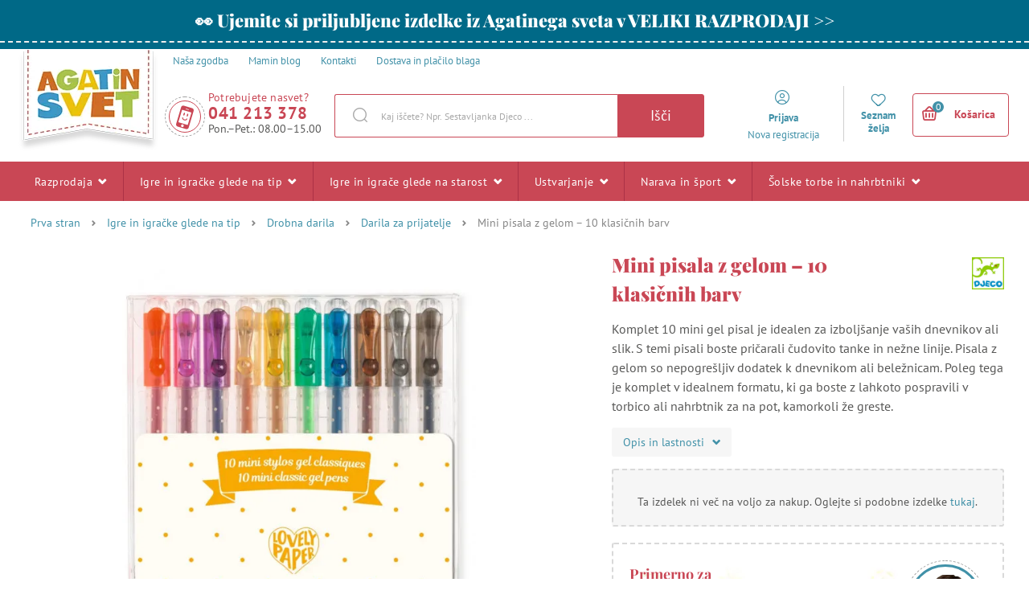

--- FILE ---
content_type: text/html; charset=UTF-8
request_url: https://www.agatinsvet.si/mini-pisala-z-gelom-10-klasicnih-barv/
body_size: 434972
content:

<!DOCTYPE html>
<html lang="sl" class="no-js">
    <head>
        <meta http-equiv="Content-Type" content="text/html; charset=utf-8">
        <meta name="viewport" content="width=device-width, initial-scale=1, shrink-to-fit=no">
        <meta name="description" content="Agatin svet ponuja širok izbor družabnih iger, ustvarjalnih in umetniških potrebščin, lesenih in interaktivnih igrač za najmlajše ter šolskih torb.">
        <meta http-equiv="X-UA-Compatible" content="IE=11" />

                    <meta name="google-site-verification" content="9bGQxNo7sE01__8MWupw-V48HOEQjort93s_iUU9iU0" />
        
        
            <!-- Google Tag Manager -->
    <script>(function(w,d,s,l,i){w[l]=w[l]||[];w[l].push({'gtm.start':
    new Date().getTime(),event:'gtm.js'});var f=d.getElementsByTagName(s)[0],
    j=d.createElement(s),dl=l!='dataLayer'?'&l='+l:'';j.async=true;j.src=
    'https://sgtm.agatinsvet.si/gtm.js?id='+i+dl;f.parentNode.insertBefore(j,f);
    })(window,document,'script','dataLayer','GTM-P748CNX');</script>
    <!-- End Google Tag Manager -->

            
        
    <script async src="https://scripts.luigisbox.tech/LBX-241631.js"></script>


        <link rel="stylesheet" type="text/css" href="https://agatinsvet.vshcdn.net/assets/frontend/styles/index3_1768472451.css" media="screen, projection">
        <!--[if lte IE 8 ]>
            <link rel="stylesheet" type="text/css" href="https://agatinsvet.vshcdn.net/assets/frontend/styles/index3_1768472451-ie8.css" media="screen, projection">
        <![endif]-->

        <title>Mini pisala z gelom – 10 klasičnih barv | Agatin svet</title>

        <meta property="og:site_name" content="Agatin svet">
        <meta property="og:locale" content="sl_SI" />
        <meta property="og:type" content="website">
        <meta property="og:title" content="Mini pisala z gelom – 10 klasičnih barv" />
        <meta property="og:image" content="https://agatinsvet.vshcdn.net/content/images/product/original/69170.jpg" />
        <meta property="og:description" content="Komplet 10 mini gel pisal je idealen za izboljšanje vaših dnevnikov ali slik. S temi pisali boste pričarali čudovito tanke in nežne linije. Pisala z gelom so nepogrešljiv dodatek k dnevnikom ali beležnicam. Poleg tega je komplet v idealnem formatu, ki ga boste z lahkoto pospravili v torbico ali nahrbtnik za na pot, kamorkoli že greste." />

        <link rel="apple-touch-icon" sizes="180x180" href="https://agatinsvet.vshcdn.net/assets/frontend/favicons/apple-touch-icon.png">
        <link rel="icon" type="image/png" sizes="32x32" href="https://agatinsvet.vshcdn.net/assets/frontend/favicons/favicon-32x32.png">
        <link rel="icon" type="image/png" sizes="16x16" href="https://agatinsvet.vshcdn.net/assets/frontend/favicons/favicon-16x16.png">
        <link rel="manifest" href="https://agatinsvet.vshcdn.net/assets/frontend/favicons/site.webmanifest">
        <link rel="mask-icon" href="https://agatinsvet.vshcdn.net/assets/frontend/favicons/safari-pinned-tab.svg" color="#da532c">
        <meta name="apple-mobile-web-app-title" content="Agatin svet">
        <meta name="application-name" content="Agatin svet">
        <meta name="msapplication-TileColor" content="#da532c">
        <meta name="msapplication-TileImage" content="https://agatinsvet.vshcdn.net/assets/frontend/favicons/mstile-144x144.png">
        <meta name="msapplication-config" content="https://agatinsvet.vshcdn.net/assets/frontend/favicons/browserconfig.xml">
        <meta name="theme-color" content="#ffffff">

        
    </head>

    <body class="web domain-sl" data-contact-form-url="https://www.agatinsvet.si/contact-form-ajax/">
            <!-- Google Tag Manager (noscript) -->
    <noscript><iframe src="https://www.googletagmanager.com/ns.html?id=GTM-P748CNX"
    height="0" width="0" style="display:none;visibility:hidden"></iframe></noscript>
    <!-- End Google Tag Manager (noscript) -->

            <script type="text/javascript" charset="UTF-8" src="//eu.cookie-script.com/s/fb31dd466dc661897ef83cd83dc0fcc6.js"></script>
    <style>
#lb-search-element #lb-results .list-products__item {min-height: 700px;}
#lb-search-element #lb-results .list-products__item__title{min-height: 70px;}
</style>

        

                    <div class="web__in">
            <div class="web__line web__line--border-bottom-dashed web__line--green clearfix">
        <div class="web__container">
                            <a href="https://www.agatinsvet.si/razprodaja/" target="_blank" class="box-agata-tv">
                    <span class="box-agata-tv__text">
                        <span class="in-title in-title__primary">👀 Ujemite si priljubljene izdelke iz Agatinega sveta v VELIKI RAZPRODAJI &gt;&gt;</span>
                    </span>
                                    </a>
                    </div>
    </div>

        <!-- web header -->
        <div class="web__line js-headerContainer ">
            <div class="web__header">
                <div class="web__container">
                    
            
    <header class="header ">
        <div class="header__top">
            <ul class="menu">
    <li class="menu__item">
        <a class="menu__item__link" href="https://www.agatinsvet.si/nasa-zgodba/">
            <span>
                Naša zgodba
            </span>
        </a>
    </li>

    <li class="menu__item">
        <a class="menu__item__link" href="https://www.agatinsvet.si/blog/">
            <span>
                Mamin blog
            </span>
        </a>
    </li>

    <li class="menu__item">
        <a class="menu__item__link" href="https://www.agatinsvet.si/kontakti/">
            <span>
                Kontakti
            </span>
        </a>
    </li>
            <li class="menu__item">
            <a class="menu__item__link" href="https://www.agatinsvet.si/dostava-in-placilo-blaga/">
                <span>
                    Dostava in plačilo blaga
                </span>
            </a>
        </li>
    </ul>

        </div>
        <div class="header__logo">
                            <a class="logo" href="https://www.agatinsvet.si/">
                                            <img src="https://agatinsvet.vshcdn.net/assets/frontend/images/logo_3.png?v=062021" alt="Spletna trgovina" class="logo__img">
                        <img src="https://agatinsvet.vshcdn.net/assets/frontend/images/logo-mobile_3.png?v=062021" alt="Spletna trgovina" class="logo-mobile__img" width="105" height="60">
                                    </a>
                    </div>

                    <div class="header__middle" id="js-header-middle">
                <div class="header__contact">
                    <a href="#" class="header__contact__item" target="_blank">
                        <div class="header__contact__item__icon">
                            <i class="svg svg-phone_smile"></i>
                        </div>
                    </a>

                                            <div class="contact-us">
                            <span class="contact-us__title">
                                Potrebujete nasvet?
                            </span>
                                                            <a href="tel:041 213 378" class="contact-us__phone">
                                    041 213 378
                                </a>
                                                                                        <span class="contact-us__days">
                                    Pon.–Pet.: 08.00–15.00
                                </span>
                                                    </div>
                                    </div>
                <div class="search" id="js-search-autocomplete">
    <form action="https://www.agatinsvet.si/search/" method="get">
        <div class="search__form">
            <div class="search__form__input">
                <input
                    type="text"
                    name="q"
                    value=""
                    placeholder="Kaj iščete? Npr. Sestavljanka Djeco ..."
                    class="input search__input"
                    id="js-search-autocomplete-input"
                    autocomplete="off"
                    data-autocomplete-url="https://www.agatinsvet.si/search/autocomplete/"
                />
                <span class="search__form__icon">
                    <i class="svg svg-search"></i>
                </span>
            </div>
            <button type="submit" class="btn search__form__button js-header-search-button">
                Išči
            </button>
        </div>
        <div id="js-search-autocomplete-results"></div>
    </form>
</div>

            </div>

            <div class="header__user">
                <ul class="menu-iconic">
                    <div class="menu-iconic__wrap">
                                                    <li class="menu-iconic__item menu-iconic__item--login js-header-login-panel">
                                <a href="https://www.agatinsvet.si/login/"
                                    class="js-login-link-desktop js-header-login-link menu-iconic__item__link"
                                >
                                    <i class="svg svg-user_circle"></i>
                                </a>
                                <a href="https://www.agatinsvet.si/login/"
                                    class="js-login-link-desktop js-header-login-link menu-iconic__item__link"
                                >
                                    <span class="primary">
                                        Prijava
                                    </span>
                                </a>
                                <a href="https://www.agatinsvet.si/registration/"
                                    class="js-registration-link-desktop js-header-registration-link menu-iconic__item__link"
                                >
                                    <span>
                                        Nova registracija
                                    </span>
                                </a>
                            </li>
                                                <li class="menu-iconic__item menu-iconic__item--favourite">
                            <a href="https://www.agatinsvet.si/priljubljeno" class="menu-iconic__item__link">
                                <i class="svg svg-favourite"></i>
                            </a>
                            <a href="https://www.agatinsvet.si/priljubljeno" class="menu-iconic__item__link">
                                <span class="primary">
                                    Seznam želja
                                </span>
                            </a>
                        </li>
                    </div>
                </ul>
                <div class="display-none"
                    id="js-header-login-form">
                                        
            <form name="front_login_form" method="post" action="/login/check/" novalidate="novalidate" class="js-front-login-window"  role="form">

            <span class="js-validation-errors-list js-validation-error-list-front_login_form in-message  display-none"><ul class="in-message__list display-none js-toast-flash-messages"></ul></span>

    <div class="box-login box-login--in-popup js-stop-propagation">

        <div class="js-front-login-window-message in-message in-message--alert display-none"></div>

        <div class="box-login__item box-login__item--first">
            <label for="registration_form[email]" class="required box-login__item__label">
                E-naslov
            </label>
                    <input type="text"  name="front_login_form[email]" required="required" placeholder="Vnesite svoj e-naslov" class="input id__front_login_form_email" />

                    <span class="js-validation-errors-list js-validation-error-list-front_login_form_email form-error  display-none"><span class="form-error__icon"><i class="svg svg-warning"></i></span><ul class="form-error__list display-none js-toast-flash-messages"></ul></span>
        </div>

        <div class="box-login__item">
            <label for="registration_form[password]" class="required box-login__item__label">
                Geslo
            </label>
                    <span class="js-validation-errors-list js-validation-error-list-front_login_form_password form-error  display-none"><span class="form-error__icon"><i class="svg svg-warning"></i></span><ul class="form-error__list display-none js-toast-flash-messages"></ul></span>
                    <input type="password"  name="front_login_form[password]" required="required" placeholder="Vnesite svoje geslo" class="input id__front_login_form_password" />

        </div>

        <div class="box-login__item box-login__item--submit">
                <button type="submit"  name="front_login_form[login]" class="btn btn--primary btn id__front_login_form_login">Prijavite se</button>

        </div>

        <div class="box-login__item box-login__item--info">
            <a href="https://www.agatinsvet.si/forgotten-password/" class="js-switch-to-reset-password">
                Pozabljeno geslo
            </a>
        </div>

        <div class="box-login__item box-login__item--info">
            <a href="https://www.agatinsvet.si/registration/">
                Nova registracija
            </a>
        </div>
    </div>
                <input type="hidden"  name="front_login_form[_token]" class="input id__front_login_form__token" value="7NMjeqKiJXb1hwebckAMHdQk4QkCO7ByUyF8djlj5ac" />
</form>
    



                    
            <form name="resetPasswordFormInWindow" method="post" action="/forgotten-password/" novalidate="novalidate" class="js-front-reset-password-window display-none"  role="form">

            <span class="js-validation-errors-list js-validation-error-list-resetPasswordFormInWindow in-message  display-none"><ul class="in-message__list display-none js-toast-flash-messages"></ul></span>

<div class="box-login box-login--in-popup js-stop-propagation">
    <div class="js-front-reset-password-window-message in-message in-message--alert display-none"></div>

    <div class="box-login__item">
        <label for="registration_form[email]" class="required box-login__item__label">
            E-naslov:
        </label>
                <input type="email"  name="resetPasswordFormInWindow[email]" required="required" placeholder="E-naslov" class="input id__resetPasswordFormInWindow_email" />

                <span class="js-validation-errors-list js-validation-error-list-resetPasswordFormInWindow_email form-error  display-none"><span class="form-error__icon"><i class="svg svg-warning"></i></span><ul class="form-error__list display-none js-toast-flash-messages"></ul></span>
    </div>

    <div class="box-login__item box-login__item--submit">
            <button type="submit"  name="resetPasswordFormInWindow[submit]" class="btn btn--primary btn id__resetPasswordFormInWindow_submit">Ponastavi geslo</button>

    </div>

    <div class="box-login__item box-login__item--info">
        <a href="https://www.agatinsvet.si/login/" id="js-switch-to-login">Nazaj na prijavo</a>
    </div>
</div>

            <input type="hidden"  name="resetPasswordFormInWindow[_token]" class="input id__resetPasswordFormInWindow__token" value="4rpFLSkUnt5gMAMcRqS-HLxnsXjRZU4PHVgwlphqDd8" />
</form>
    



                </div>

                <div class="display-none"
                    id="js-header-registration-form">
                    <div class="box-registration box-registration--in-popup js-stop-propagation">

    <div class="box-registration__wrap">

        <div class="box-registration__form">
            
                        <form name="registrationFormInWindow" method="post" action="/registration/" novalidate="novalidate" class="js-front-registration-window" role="form">


                <div class="box-registration__item box-registration__item--first">
                    <label for="registration_form[firstName]" class="required box-login__item__label">
                        Ime
                    </label>
                            <input type="text"  id="registrationFormInWindow_firstName" name="registrationFormInWindow[firstName]" required="required" placeholder="Ime" class="input" />

                            <span class="js-validation-errors-list js-validation-error-list-registrationFormInWindow_firstName form-error form-error--in-popup display-none"><span class="form-error__icon"><i class="svg svg-warning"></i></span><ul class="form-error__list display-none js-toast-flash-messages"></ul></span>
                </div>

                <div class="box-registration__item">
                    <label for="registration_form[lastName]" class="required box-login__item__label">
                        Priimek
                    </label>
                            <input type="text"  id="registrationFormInWindow_lastName" name="registrationFormInWindow[lastName]" required="required" placeholder="Priimek" class="input" />

                            <span class="js-validation-errors-list js-validation-error-list-registrationFormInWindow_lastName form-error form-error--in-popup display-none"><span class="form-error__icon"><i class="svg svg-warning"></i></span><ul class="form-error__list display-none js-toast-flash-messages"></ul></span>
                </div>

                <div class="box-registration__item">
                    <label for="registration_form[email]" class="required box-login__item__label">
                        E-naslov
                    </label>
                            <input type="email"  id="registrationFormInWindow_email" name="registrationFormInWindow[email]" required="required" placeholder="E-naslov" data-request-url="https://www.agatinsvet.si/registration/exists-email" class="input" />

                            <span class="js-validation-errors-list js-validation-error-list-registrationFormInWindow_email form-error form-error--in-popup display-none"><span class="form-error__icon"><i class="svg svg-warning"></i></span><ul class="form-error__list display-none js-toast-flash-messages"></ul></span>
                </div>

                <div class="box-registration__item">
                    <label for="registration_form[Password]" class="required box-login__item__label">
                        Geslo
                        <i class="svg svg-info in-icon in-icon--info js-tooltip" data-toggle="tooltip" data-placement="right" title="" data-original-title="Geslo mora vsebovati vsaj šest znakov in ne sme biti enako vnesenemu e-poštnemu sporočilu ali njegovemu delu pred znakom za afno."></i>
                    </label>
                            <input type="password"  id="registrationFormInWindow_password_first" name="registrationFormInWindow[password][first]" required="required" autocomplete="off" placeholder="Geslo" class="input" />

                            <span class="js-validation-errors-list js-validation-error-list-registrationFormInWindow_password_first form-error form-error--in-popup display-none"><span class="form-error__icon"><i class="svg svg-warning"></i></span><ul class="form-error__list display-none js-toast-flash-messages"></ul></span>
                </div>

                <div class="box-registration__item">
                                <label for="registration_form[password][second]" class="required box-login__item__label">
                                    Znova vnesite geslo
                                </label>
                            <span class="js-validation-errors-list js-validation-error-list-registrationFormInWindow_password_second form-error form-error--in-popup display-none"><span class="form-error__icon"><i class="svg svg-warning"></i></span><ul class="form-error__list display-none js-toast-flash-messages"></ul></span>
                            <input type="password"  id="registrationFormInWindow_password_second" name="registrationFormInWindow[password][second]" required="required" autocomplete="off" placeholder="Znova vnesite geslo" class="input" />

                </div>
                <div class="form-choice">
                    <div class="form-choice__input">
                        <input type="checkbox"  id="registrationFormInWindow_privacyPolicy" name="registrationFormInWindow[privacyPolicy]" required="required" class="css-checkbox" value="1" />
                        <label class="css-label-checkbox" for="registrationFormInWindow_privacyPolicy"></label>
                    </div>
                    <div class="form-choice__label">
                        <label for="registrationFormInWindow_privacyPolicy">
                                                                                            Strinjam se s <a href="https://www.agatinsvet.si/varstvo-osebnih-podatkov-privacy-policy/" target="_blank">politiko zasebnosti</a>.
                                                    </label>
                                <span class="js-validation-errors-list js-validation-error-list-registrationFormInWindow_privacyPolicy form-error  display-none"><span class="form-error__icon"><i class="svg svg-warning"></i></span><ul class="form-error__list display-none js-toast-flash-messages"></ul></span>

                    </div>
                </div>

                <div class="form-choice">
                    <div class="form-choice__input">
                        <input type="checkbox"  id="registrationFormInWindow_newsletterSubscription" name="registrationFormInWindow[newsletterSubscription]" class="css-checkbox" value="1" />
                        <label class="css-label-checkbox" for="registrationFormInWindow_newsletterSubscription"></label>
                    </div>
                    <div class="form-choice__label">
                        <label for="registrationFormInWindow_newsletterSubscription">
                            Želim prejemati kode za popuste, tekmovanja in povabila na dogodke po e-pošti
                        </label>
                                <span class="js-validation-errors-list js-validation-error-list-registrationFormInWindow_newsletterSubscription form-error  display-none"><span class="form-error__icon"><i class="svg svg-warning"></i></span><ul class="form-error__list display-none js-toast-flash-messages"></ul></span>

                    </div>
                </div>

                <div class="box-registration__item box-registration__item--submit">
                        <button type="submit"  id="registrationFormInWindow_save" name="registrationFormInWindow[save]" class="btn--primary btn">Registrirajte se</button>

                </div>

                    
        <dl class="js-honey ">
        <dt>
                <label for="registrationFormInWindow_email2">
                Email2
                :                            </label>
                
        </dt>
        <dd>
                    <input type="text"  id="registrationFormInWindow_email2" name="registrationFormInWindow[email2]" class="input" />

                                <span class="js-validation-errors-list js-validation-error-list-registrationFormInWindow_email2 form-error form-error--line display-none"><span class="form-error__icon"><i class="svg svg-warning"></i></span><ul class="form-error__list display-none js-toast-flash-messages"></ul></span>
        </dd>
    </dl>

        <input type="hidden"  id="registrationFormInWindow__token" name="registrationFormInWindow[_token]" class="input" value="fx_4d3uBplXdvb1_OurUYEfs13sHbEAS0iwxHPjkkaA" />
</form>
    

        </div>
        <div class="box-registration__info">
            <div class="box-registration__subtitle">
                Ali še nimate svojega računa?
            </div>
            <h3 class="box-registration__title in-title in-title__primary">
                Registrirajte se in prejmite vse ugodnosti!
            </h3>
            <ul class="box-registration__info__list">
                <li class="box-registration__info__list__item">
                    <i class="svg svg-ok"></i >
                    <div class="box-registration__info__list__item__text">
                        Ni vam treba izgubljati časa z vnašanjem svojih kontaktnih in dostavnih podatkov.
                    </div>
                </li>
                <li class="box-registration__info__list__item">
                    <i class="svg svg-ok"></i >
                    <div class="box-registration__info__list__item__text">
                        Dobili boste pregled svojih naročil
                    </div>
                </li>
                <li class="box-registration__info__list__item">
                    <i class="svg svg-ok"></i >
                    <div class="box-registration__info__list__item__text">
                        Kadar koli lahko spremenite svojo prijavo za prejemanje novic
                    </div>
                </li>
            </ul>
        </div>
    </div>
</div>

                </div>
            </div>

            <div class="header__mobile">
                                    <div class="header__mobile-button">
                        <a href="tel:041 213 378" class="header__mobile-button__in">
                            <i class="svg svg-phone"></i>
                        </a>
                    </div>
                
                <div class="header__mobile-button">
                    <span class="header__mobile-button__in js-responsive-toggle js-mobile-user-menu" data-element="js-user-menu" data-hideother="js-search-autocomplete" data-hide-on-click-out="true">
                        <i class="svg svg-user_circle"></i>
                    </span>
                    <div class="header__mobile-button__menu" id="js-user-menu">
                                                    <a href="https://www.agatinsvet.si/login/">
                                Prijavite se
                            </a>
                            <a href="https://www.agatinsvet.si/registration/">
                                Registracija
                            </a>
                                                <a href="https://www.agatinsvet.si/priljubljeno">
                            Seznam želja
                        </a>
                    </div>
                </div>
                <div class="header__mobile-button">
                    <span class="header__mobile-button__in js-responsive-toggle js-mobile-search" data-element="js-search-autocomplete, #js-header-middle" data-hideother="js-user-menu" data-hide-on-click-out="true">
                        <i class="svg svg-search"></i>
                    </span>
                </div>
                <div class="header__mobile-button header__mobile-button--menu">
                    <span class="header__mobile-button__in js-mobile-menu-toggle">
                        <i class="svg svg-burger-menu"></i>
                        <span class="header__mobile-button__small-title">
                            Meni
                        </span>
                    </span>
                </div>
            </div>

            <div class="header__cart ">
                <div id="js-cart-box" data-reload-url="https://www.agatinsvet.si/cart/box/">
    <div class="cart js-cart ">
        <div class="cart__hide-shadow"></div>
        <a class="cart__block js-cart-box-info" href="https://www.agatinsvet.si/cart/">
            <span class="cart__icon">
                <i class="svg svg-basket"></i>
                <span class="cart__icon__number">0</span>
            </span>

            <div class="cart__info js-cart-info">
                                    Košarica
                            </div>
        </a>
        
    <div class="js-hover-cart display-none cart__detail__wrap">
        <div class="cart__detail">
            <div class="js-hover-cart-box-detail">
                                    <div class="cart__detail__empty-mobile">
                        <h3 class="cart__detail__empty-mobile__title">
                            Vaša košarica je prazna
                        </h3>
                        <div class="cart__detail__empty-mobile__info">
                            Poskusite <a href="https://www.agatinsvet.si/toys-by-age/">izberi glede na starost otroka</a>
                        </div>
                    </div>
                                            </div>
        </div>
    </div>
    </div>
    <div class="cart-mobile header__mobile-button js-cart-button-mobile">
        <a href="https://www.agatinsvet.si/cart/" class="header__mobile-button__in position-relative">
            <i class="svg svg-basket"></i>
                    </a>
    </div>
</div>

            </div>



            </header>

    


                </div>
            </div>

                            <div class="web__line web__line--horizontal-menu js-web-menu
                     
                    ">
                    <div class="web__container web__container--no-padding">
                                                                            
<div class="menu-horizontal__wrap">
    <div class="menu-horizontal__mobile-close js-mobile-menu-toggle">
        <span class="header__mobile-button__in">
            <i class="svg svg-remove"></i>
            <span class="header__mobile-button__small-title">
                Zapri
            </span>
        </span>
    </div>
    <ul class="menu-horizontal js-category-list" id="js-mobile-menu-categories">
        
            
                                                            
                <li class="menu-horizontal__item js-category-item js-category-item-child 
                                        ">
                    <a href="https://www.agatinsvet.si/razprodaja/"
                       class="menu-horizontal__item__link "
                    >
                        Razprodaja 
                                                    <i class="svg svg-arrow-down js-category-item-opener"></i>
                                            </a>

                                            <div class="menu-horizontal__item__arrow"></div>
                        <div class="menu-horizontal__sub js-menu-horizontal-item-content ">
                            <ul class="menu-horizontal__sub__columns">
                                <li class="menu-horizontal__sub__columns__column js-category-list">
                                    <div class="menu-horizontal__sub__columns__column__back js-category-item-closer">
                                        <i class="svg svg-arrow-down"></i>
                                        <span>
                                            Nazaj
                                        </span>
                                    </div>
                                    <h2 class="menu-horizontal__sub__columns__column__title">Razprodaja</h2>
                                    <ul class="menu-horizontal__sub__columns__column__categories">
                                                                                                                                                                                    <li class="menu-horizontal__sub__columns__column__item js-category-item-child">
                                                    <a href="https://www.agatinsvet.si/razprodaja-igrac-50/"
                                                       class="menu-horizontal__item__link menu-horizontal__item__link--level-2
                                                        "
                                                    >
                                                        <div class="menu-horizontal__sub__columns__column__image">
                                                                <img
                                                            alt="Razprodaja -50 %"
                                                            title="Razprodaja -50 %"
                                                                    src="[data-uri]"
                                                data-original="https://agatinsvet.vshcdn.net/content/images/category/default/107945.png"
                                                                                                class="lazy image-category"
                        /><noscript><img  alt="Razprodaja -50 %" title="Razprodaja -50 %" src="https://agatinsvet.vshcdn.net/content/images/category/default/107945.png" class="image-category" /></noscript>
                                                        </div>

                                                        <span>Razprodaja -50 %</span>
                                                    </a>
                                                    <div class="display-none list-menu__item__link__wrap js-category-list-placeholder"></div>
                                                </li>
                                                                                                                                                                                                                                <li class="menu-horizontal__sub__columns__column__item js-category-item-child">
                                                    <a href="https://www.agatinsvet.si/razprodaja-40/"
                                                       class="menu-horizontal__item__link menu-horizontal__item__link--level-2
                                                        "
                                                    >
                                                        <div class="menu-horizontal__sub__columns__column__image">
                                                                <img
                                                            alt="Razprodaja  -40 %"
                                                            title="Razprodaja  -40 %"
                                                                    src="[data-uri]"
                                                data-original="https://agatinsvet.vshcdn.net/content/images/category/default/122753.png"
                                                                                                class="lazy image-category"
                        /><noscript><img  alt="Razprodaja  -40 %" title="Razprodaja  -40 %" src="https://agatinsvet.vshcdn.net/content/images/category/default/122753.png" class="image-category" /></noscript>
                                                        </div>

                                                        <span>Razprodaja  -40 %</span>
                                                    </a>
                                                    <div class="display-none list-menu__item__link__wrap js-category-list-placeholder"></div>
                                                </li>
                                                                                                                                                                                                                                <li class="menu-horizontal__sub__columns__column__item js-category-item-child">
                                                    <a href="https://www.agatinsvet.si/razprodaja-igrac-30/"
                                                       class="menu-horizontal__item__link menu-horizontal__item__link--level-2
                                                        "
                                                    >
                                                        <div class="menu-horizontal__sub__columns__column__image">
                                                                <img
                                                            alt="Razprodaja  -30 %"
                                                            title="Razprodaja  -30 %"
                                                                    src="[data-uri]"
                                                data-original="https://agatinsvet.vshcdn.net/content/images/category/default/107946.png"
                                                                                                class="lazy image-category"
                        /><noscript><img  alt="Razprodaja  -30 %" title="Razprodaja  -30 %" src="https://agatinsvet.vshcdn.net/content/images/category/default/107946.png" class="image-category" /></noscript>
                                                        </div>

                                                        <span>Razprodaja  -30 %</span>
                                                    </a>
                                                    <div class="display-none list-menu__item__link__wrap js-category-list-placeholder"></div>
                                                </li>
                                                                                                                                                                                                                                <li class="menu-horizontal__sub__columns__column__item js-category-item-child">
                                                    <a href="https://www.agatinsvet.si/razprodaja-igrac-20/"
                                                       class="menu-horizontal__item__link menu-horizontal__item__link--level-2
                                                        "
                                                    >
                                                        <div class="menu-horizontal__sub__columns__column__image">
                                                                <img
                                                            alt="Razprodaja -20 %"
                                                            title="Razprodaja -20 %"
                                                                    src="[data-uri]"
                                                data-original="https://agatinsvet.vshcdn.net/content/images/category/default/57656.png"
                                                                                                class="lazy image-category"
                        /><noscript><img  alt="Razprodaja -20 %" title="Razprodaja -20 %" src="https://agatinsvet.vshcdn.net/content/images/category/default/57656.png" class="image-category" /></noscript>
                                                        </div>

                                                        <span>Razprodaja -20 %</span>
                                                    </a>
                                                    <div class="display-none list-menu__item__link__wrap js-category-list-placeholder"></div>
                                                </li>
                                                                                                                                                                                                                                <li class="menu-horizontal__sub__columns__column__item js-category-item-child">
                                                    <a href="https://www.agatinsvet.si/razprodaja-15-2/"
                                                       class="menu-horizontal__item__link menu-horizontal__item__link--level-2
                                                        "
                                                    >
                                                        <div class="menu-horizontal__sub__columns__column__image">
                                                                <img
                                                            alt="Razprodaja -15 %"
                                                            title="Razprodaja -15 %"
                                                                    src="[data-uri]"
                                                data-original="https://agatinsvet.vshcdn.net/content/images/category/default/69331.png"
                                                                                                class="lazy image-category"
                        /><noscript><img  alt="Razprodaja -15 %" title="Razprodaja -15 %" src="https://agatinsvet.vshcdn.net/content/images/category/default/69331.png" class="image-category" /></noscript>
                                                        </div>

                                                        <span>Razprodaja -15 %</span>
                                                    </a>
                                                    <div class="display-none list-menu__item__link__wrap js-category-list-placeholder"></div>
                                                </li>
                                                                                                                        </ul>
                                </li>
                                <li class="menu-horizontal__sub__columns__column">
                                                                            <div>
                                            <h2 class="menu-horizontal__sub__columns__column__title">
                                                Razprodaja po blagovnih znamkah
                                            </h2>
                                            <ul class='menu-horizontal__sub__columns__column__brands'>
                                                                                                    <li>
                                                        <a href="https://www.agatinsvet.si/lilliputiens/">
                                                            <div class="menu-horizontal__sub__columns__column__brands__image">
                                                                    <img
                                                            alt="Lilliputiens"
                                                            title="Lilliputiens"
                                                                    src="[data-uri]"
                                                data-original="https://agatinsvet.vshcdn.net/content/images/brand/default/27923.jpg"
                                                                                                class="lazy image-brand"
                        /><noscript><img  alt="Lilliputiens" title="Lilliputiens" src="https://agatinsvet.vshcdn.net/content/images/brand/default/27923.jpg" class="image-brand" /></noscript>
                                                            </div>
                                                            <div class="menu-horizontal__sub__columns__column__brands__title">
                                                                <span>Lilliputiens</span>
                                                            </div>
                                                        </a>
                                                    </li>
                                                                                                    <li>
                                                        <a href="https://www.agatinsvet.si/viking/">
                                                            <div class="menu-horizontal__sub__columns__column__brands__image">
                                                                    <img
                                                            alt="Viking"
                                                            title="Viking"
                                                                    src="[data-uri]"
                                                data-original="https://agatinsvet.vshcdn.net/content/images/brand/default/115270.png"
                                                                                                class="lazy image-brand"
                        /><noscript><img  alt="Viking" title="Viking" src="https://agatinsvet.vshcdn.net/content/images/brand/default/115270.png" class="image-brand" /></noscript>
                                                            </div>
                                                            <div class="menu-horizontal__sub__columns__column__brands__title">
                                                                <span>Viking</span>
                                                            </div>
                                                        </a>
                                                    </li>
                                                                                                    <li>
                                                        <a href="https://www.agatinsvet.si/sensor/">
                                                            <div class="menu-horizontal__sub__columns__column__brands__image">
                                                                    <img
                                                            alt="Sensor"
                                                            title="Sensor"
                                                                    src="[data-uri]"
                                                data-original="https://agatinsvet.vshcdn.net/content/images/brand/default/121581.jpg"
                                                                                                class="lazy image-brand"
                        /><noscript><img  alt="Sensor" title="Sensor" src="https://agatinsvet.vshcdn.net/content/images/brand/default/121581.jpg" class="image-brand" /></noscript>
                                                            </div>
                                                            <div class="menu-horizontal__sub__columns__column__brands__title">
                                                                <span>Sensor</span>
                                                            </div>
                                                        </a>
                                                    </li>
                                                                                                    <li>
                                                        <a href="https://www.agatinsvet.si/djeco/">
                                                            <div class="menu-horizontal__sub__columns__column__brands__image">
                                                                    <img
                                                            alt="Djeco"
                                                            title="Djeco"
                                                                    src="[data-uri]"
                                                data-original="https://agatinsvet.vshcdn.net/content/images/brand/default/92178.jpg"
                                                                                                class="lazy image-brand"
                        /><noscript><img  alt="Djeco" title="Djeco" src="https://agatinsvet.vshcdn.net/content/images/brand/default/92178.jpg" class="image-brand" /></noscript>
                                                            </div>
                                                            <div class="menu-horizontal__sub__columns__column__brands__title">
                                                                <span>Djeco</span>
                                                            </div>
                                                        </a>
                                                    </li>
                                                                                                    <li>
                                                        <a href="https://www.agatinsvet.si/coqui/">
                                                            <div class="menu-horizontal__sub__columns__column__brands__image">
                                                                    <img
                                                            alt="Coqui"
                                                            title="Coqui"
                                                                    src="[data-uri]"
                                                data-original="https://agatinsvet.vshcdn.net/content/images/brand/default/115545.png"
                                                                                                class="lazy image-brand"
                        /><noscript><img  alt="Coqui" title="Coqui" src="https://agatinsvet.vshcdn.net/content/images/brand/default/115545.png" class="image-brand" /></noscript>
                                                            </div>
                                                            <div class="menu-horizontal__sub__columns__column__brands__title">
                                                                <span>Coqui</span>
                                                            </div>
                                                        </a>
                                                    </li>
                                                                                                    <li>
                                                        <a href="https://www.agatinsvet.si/janod/">
                                                            <div class="menu-horizontal__sub__columns__column__brands__image">
                                                                    <img
                                                            alt="Janod"
                                                            title="Janod"
                                                                    src="[data-uri]"
                                                data-original="https://agatinsvet.vshcdn.net/content/images/brand/default/28848.jpg"
                                                                                                class="lazy image-brand"
                        /><noscript><img  alt="Janod" title="Janod" src="https://agatinsvet.vshcdn.net/content/images/brand/default/28848.jpg" class="image-brand" /></noscript>
                                                            </div>
                                                            <div class="menu-horizontal__sub__columns__column__brands__title">
                                                                <span>Janod</span>
                                                            </div>
                                                        </a>
                                                    </li>
                                                                                                    <li>
                                                        <a href="https://www.agatinsvet.si/affenzahn/">
                                                            <div class="menu-horizontal__sub__columns__column__brands__image">
                                                                    <img
                                                            alt="Affenzahn"
                                                            title="Affenzahn"
                                                                    src="[data-uri]"
                                                data-original="https://agatinsvet.vshcdn.net/content/images/brand/default/27717.png"
                                                                                                class="lazy image-brand"
                        /><noscript><img  alt="Affenzahn" title="Affenzahn" src="https://agatinsvet.vshcdn.net/content/images/brand/default/27717.png" class="image-brand" /></noscript>
                                                            </div>
                                                            <div class="menu-horizontal__sub__columns__column__brands__title">
                                                                <span>Affenzahn</span>
                                                            </div>
                                                        </a>
                                                    </li>
                                                                                                <li>
                                                    <a href="/brands-list/" class="menu-horizontal__sub__columns__column__brands__all-brands">
                                                        <span>Vse blagovne znamke</span>
                                                        <i class="svg svg-arrow-right"></i>
                                                    </a>
                                                </li>
                                            </ul>
                                        </div>
                                                                    </li>
                                <li class="menu-horizontal__sub__columns__column list-products--compact">
                                                                    </li>
                            </ul>
                        </div>
                                    </li>
                        
                                                            
                <li class="menu-horizontal__item js-category-item js-category-item-child 
                                        ">
                    <a href="https://www.agatinsvet.si/igracke-glede-na-tip/"
                       class="menu-horizontal__item__link "
                    >
                        Igre in igračke glede na tip 
                                                    <i class="svg svg-arrow-down js-category-item-opener"></i>
                                            </a>

                                            <div class="menu-horizontal__item__arrow"></div>
                        <div class="menu-horizontal__sub js-menu-horizontal-item-content ">
                            <ul class="menu-horizontal__sub__columns">
                                <li class="menu-horizontal__sub__columns__column js-category-list">
                                    <div class="menu-horizontal__sub__columns__column__back js-category-item-closer">
                                        <i class="svg svg-arrow-down"></i>
                                        <span>
                                            Nazaj
                                        </span>
                                    </div>
                                    <h2 class="menu-horizontal__sub__columns__column__title">Igre in igračke glede na tip</h2>
                                    <ul class="menu-horizontal__sub__columns__column__categories">
                                                                                                                                                                                    <li class="menu-horizontal__sub__columns__column__item js-category-item-child">
                                                    <a href="https://www.agatinsvet.si/eksperimentalne-igre/"
                                                       class="menu-horizontal__item__link menu-horizontal__item__link--level-2
                                                        "
                                                    >
                                                        <div class="menu-horizontal__sub__columns__column__image">
                                                                <img
                                                            alt="Eksperimentalne igre"
                                                            title="Eksperimentalne igre"
                                                                    src="[data-uri]"
                                                data-original="https://agatinsvet.vshcdn.net/content/images/category/default/28956.png"
                                                                                                class="lazy image-category"
                        /><noscript><img  alt="Eksperimentalne igre" title="Eksperimentalne igre" src="https://agatinsvet.vshcdn.net/content/images/category/default/28956.png" class="image-category" /></noscript>
                                                        </div>

                                                        <span>Eksperimentalne igre</span>
                                                    </a>
                                                    <div class="display-none list-menu__item__link__wrap js-category-list-placeholder"></div>
                                                </li>
                                                                                                                                                                                                                                <li class="menu-horizontal__sub__columns__column__item js-category-item-child">
                                                    <a href="https://www.agatinsvet.si/elektronika-za-otroke/"
                                                       class="menu-horizontal__item__link menu-horizontal__item__link--level-2
                                                        "
                                                    >
                                                        <div class="menu-horizontal__sub__columns__column__image">
                                                                <img
                                                            alt="Elektronika za otroke"
                                                            title="Elektronika za otroke"
                                                                    src="[data-uri]"
                                                data-original="https://agatinsvet.vshcdn.net/content/images/category/default/99235.png"
                                                                                                class="lazy image-category"
                        /><noscript><img  alt="Elektronika za otroke" title="Elektronika za otroke" src="https://agatinsvet.vshcdn.net/content/images/category/default/99235.png" class="image-category" /></noscript>
                                                        </div>

                                                        <span>Elektronika za otroke</span>
                                                    </a>
                                                    <div class="display-none list-menu__item__link__wrap js-category-list-placeholder"></div>
                                                </li>
                                                                                                                                                                                                                                <li class="menu-horizontal__sub__columns__column__item js-category-item-child">
                                                    <a href="https://www.agatinsvet.si/nagrajene-igre-in-igrace/"
                                                       class="menu-horizontal__item__link menu-horizontal__item__link--level-2
                                                        "
                                                    >
                                                        <div class="menu-horizontal__sub__columns__column__image">
                                                                <img
                                                            alt="Nagrajene igre in igrače"
                                                            title="Nagrajene igre in igrače"
                                                                    src="[data-uri]"
                                                data-original="https://agatinsvet.vshcdn.net/content/images/category/default/23894.png"
                                                                                                class="lazy image-category"
                        /><noscript><img  alt="Nagrajene igre in igrače" title="Nagrajene igre in igrače" src="https://agatinsvet.vshcdn.net/content/images/category/default/23894.png" class="image-category" /></noscript>
                                                        </div>

                                                        <span>Nagrajene igre in igrače</span>
                                                    </a>
                                                    <div class="display-none list-menu__item__link__wrap js-category-list-placeholder"></div>
                                                </li>
                                                                                                                                                                                                                                <li class="menu-horizontal__sub__columns__column__item js-category-item-child">
                                                    <a href="https://www.agatinsvet.si/brio-poseben-popust-15/"
                                                       class="menu-horizontal__item__link menu-horizontal__item__link--level-2
                                                        "
                                                    >
                                                        <div class="menu-horizontal__sub__columns__column__image">
                                                                <img
                                                            alt="BRIO: poseben popust -15 %"
                                                            title="BRIO: poseben popust -15 %"
                                                                    src="[data-uri]"
                                                data-original="https://agatinsvet.vshcdn.net/content/images/category/default/86973.jpg"
                                                                                                class="lazy image-category"
                        /><noscript><img  alt="BRIO: poseben popust -15 %" title="BRIO: poseben popust -15 %" src="https://agatinsvet.vshcdn.net/content/images/category/default/86973.jpg" class="image-category" /></noscript>
                                                        </div>

                                                        <span>BRIO: poseben popust -15 %</span>
                                                    </a>
                                                    <div class="display-none list-menu__item__link__wrap js-category-list-placeholder"></div>
                                                </li>
                                                                                                                                                                                                                                <li class="menu-horizontal__sub__columns__column__item js-category-item-child">
                                                    <a href="https://www.agatinsvet.si/igralni-svetovi/"
                                                       class="menu-horizontal__item__link menu-horizontal__item__link--level-2
                                                        "
                                                    >
                                                        <div class="menu-horizontal__sub__columns__column__image">
                                                                <img
                                                            alt="Igralni svetovi"
                                                            title="Igralni svetovi"
                                                                    src="[data-uri]"
                                                data-original="https://agatinsvet.vshcdn.net/content/images/category/default/23891.png"
                                                                                                class="lazy image-category"
                        /><noscript><img  alt="Igralni svetovi" title="Igralni svetovi" src="https://agatinsvet.vshcdn.net/content/images/category/default/23891.png" class="image-category" /></noscript>
                                                        </div>

                                                        <span>Igralni svetovi</span>
                                                    </a>
                                                    <div class="display-none list-menu__item__link__wrap js-category-list-placeholder"></div>
                                                </li>
                                                                                                                                                                                                                                <li class="menu-horizontal__sub__columns__column__item js-category-item-child">
                                                    <a href="https://www.agatinsvet.si/igrace-montessori/"
                                                       class="menu-horizontal__item__link menu-horizontal__item__link--level-2
                                                        "
                                                    >
                                                        <div class="menu-horizontal__sub__columns__column__image">
                                                                <img
                                                            alt="Igrače montessori"
                                                            title="Igrače montessori"
                                                                    src="[data-uri]"
                                                data-original="https://agatinsvet.vshcdn.net/content/images/category/default/23893.png"
                                                                                                class="lazy image-category"
                        /><noscript><img  alt="Igrače montessori" title="Igrače montessori" src="https://agatinsvet.vshcdn.net/content/images/category/default/23893.png" class="image-category" /></noscript>
                                                        </div>

                                                        <span>Igrače montessori</span>
                                                    </a>
                                                    <div class="display-none list-menu__item__link__wrap js-category-list-placeholder"></div>
                                                </li>
                                                                                                                                                                                                                                <li class="menu-horizontal__sub__columns__column__item js-category-item-child">
                                                    <a href="https://www.agatinsvet.si/druzabne-igre/"
                                                       class="menu-horizontal__item__link menu-horizontal__item__link--level-2
                                                        "
                                                    >
                                                        <div class="menu-horizontal__sub__columns__column__image">
                                                                <img
                                                            alt="Družabne igre"
                                                            title="Družabne igre"
                                                                    src="[data-uri]"
                                                data-original="https://agatinsvet.vshcdn.net/content/images/category/default/23895.png"
                                                                                                class="lazy image-category"
                        /><noscript><img  alt="Družabne igre" title="Družabne igre" src="https://agatinsvet.vshcdn.net/content/images/category/default/23895.png" class="image-category" /></noscript>
                                                        </div>

                                                        <span>Družabne igre</span>
                                                    </a>
                                                    <div class="display-none list-menu__item__link__wrap js-category-list-placeholder"></div>
                                                </li>
                                                                                                                                                                                                                                <li class="menu-horizontal__sub__columns__column__item js-category-item-child">
                                                    <a href="https://www.agatinsvet.si/lesene-igrace/"
                                                       class="menu-horizontal__item__link menu-horizontal__item__link--level-2
                                                        "
                                                    >
                                                        <div class="menu-horizontal__sub__columns__column__image">
                                                                <img
                                                            alt="Lesene igrače"
                                                            title="Lesene igrače"
                                                                    src="[data-uri]"
                                                data-original="https://agatinsvet.vshcdn.net/content/images/category/default/28951.png"
                                                                                                class="lazy image-category"
                        /><noscript><img  alt="Lesene igrače" title="Lesene igrače" src="https://agatinsvet.vshcdn.net/content/images/category/default/28951.png" class="image-category" /></noscript>
                                                        </div>

                                                        <span>Lesene igrače</span>
                                                    </a>
                                                    <div class="display-none list-menu__item__link__wrap js-category-list-placeholder"></div>
                                                </li>
                                                                                                                                                                                                                                <li class="menu-horizontal__sub__columns__column__item js-category-item-child">
                                                    <a href="https://www.agatinsvet.si/lesene-proge-za-vlakce/"
                                                       class="menu-horizontal__item__link menu-horizontal__item__link--level-2
                                                        "
                                                    >
                                                        <div class="menu-horizontal__sub__columns__column__image">
                                                                <img
                                                            alt="Lesene proge za vlakce"
                                                            title="Lesene proge za vlakce"
                                                                    src="[data-uri]"
                                                data-original="https://agatinsvet.vshcdn.net/content/images/category/default/23898.png"
                                                                                                class="lazy image-category"
                        /><noscript><img  alt="Lesene proge za vlakce" title="Lesene proge za vlakce" src="https://agatinsvet.vshcdn.net/content/images/category/default/23898.png" class="image-category" /></noscript>
                                                        </div>

                                                        <span>Lesene proge za vlakce</span>
                                                    </a>
                                                    <div class="display-none list-menu__item__link__wrap js-category-list-placeholder"></div>
                                                </li>
                                                                                                                                                                                                                                <li class="menu-horizontal__sub__columns__column__item js-category-item-child">
                                                    <a href="https://www.agatinsvet.si/prve-knjigice/"
                                                       class="menu-horizontal__item__link menu-horizontal__item__link--level-2
                                                        "
                                                    >
                                                        <div class="menu-horizontal__sub__columns__column__image">
                                                                <img
                                                            alt="Prve knjigice"
                                                            title="Prve knjigice"
                                                                    src="[data-uri]"
                                                data-original="https://agatinsvet.vshcdn.net/content/images/category/default/23888.png"
                                                                                                class="lazy image-category"
                        /><noscript><img  alt="Prve knjigice" title="Prve knjigice" src="https://agatinsvet.vshcdn.net/content/images/category/default/23888.png" class="image-category" /></noscript>
                                                        </div>

                                                        <span>Prve knjigice</span>
                                                    </a>
                                                    <div class="display-none list-menu__item__link__wrap js-category-list-placeholder"></div>
                                                </li>
                                                                                                                                                                                                                                <li class="menu-horizontal__sub__columns__column__item js-category-item-child">
                                                    <a href="https://www.agatinsvet.si/puzzle-mozaiki-in-vstavljanke/"
                                                       class="menu-horizontal__item__link menu-horizontal__item__link--level-2
                                                        "
                                                    >
                                                        <div class="menu-horizontal__sub__columns__column__image">
                                                                <img
                                                            alt="Puzzle, mozaiki in vstavljanke"
                                                            title="Puzzle, mozaiki in vstavljanke"
                                                                    src="[data-uri]"
                                                data-original="https://agatinsvet.vshcdn.net/content/images/category/default/27604.png"
                                                                                                class="lazy image-category"
                        /><noscript><img  alt="Puzzle, mozaiki in vstavljanke" title="Puzzle, mozaiki in vstavljanke" src="https://agatinsvet.vshcdn.net/content/images/category/default/27604.png" class="image-category" /></noscript>
                                                        </div>

                                                        <span>Puzzle, mozaiki in vstavljanke</span>
                                                    </a>
                                                    <div class="display-none list-menu__item__link__wrap js-category-list-placeholder"></div>
                                                </li>
                                                                                                                                                                                                                                <li class="menu-horizontal__sub__columns__column__item js-category-item-child">
                                                    <a href="https://www.agatinsvet.si/magnetne-igrace/"
                                                       class="menu-horizontal__item__link menu-horizontal__item__link--level-2
                                                        "
                                                    >
                                                        <div class="menu-horizontal__sub__columns__column__image">
                                                                <img
                                                            alt="Magnetne igrače"
                                                            title="Magnetne igrače"
                                                                    src="[data-uri]"
                                                data-original="https://agatinsvet.vshcdn.net/content/images/category/default/23892.png"
                                                                                                class="lazy image-category"
                        /><noscript><img  alt="Magnetne igrače" title="Magnetne igrače" src="https://agatinsvet.vshcdn.net/content/images/category/default/23892.png" class="image-category" /></noscript>
                                                        </div>

                                                        <span>Magnetne igrače</span>
                                                    </a>
                                                    <div class="display-none list-menu__item__link__wrap js-category-list-placeholder"></div>
                                                </li>
                                                                                                                                                                                                                                <li class="menu-horizontal__sub__columns__column__item js-category-item-child">
                                                    <a href="https://www.agatinsvet.si/gradniki/"
                                                       class="menu-horizontal__item__link menu-horizontal__item__link--level-2
                                                        "
                                                    >
                                                        <div class="menu-horizontal__sub__columns__column__image">
                                                                <img
                                                            alt="Gradniki"
                                                            title="Gradniki"
                                                                    src="[data-uri]"
                                                data-original="https://agatinsvet.vshcdn.net/content/images/category/default/23896.png"
                                                                                                class="lazy image-category"
                        /><noscript><img  alt="Gradniki" title="Gradniki" src="https://agatinsvet.vshcdn.net/content/images/category/default/23896.png" class="image-category" /></noscript>
                                                        </div>

                                                        <span>Gradniki</span>
                                                    </a>
                                                    <div class="display-none list-menu__item__link__wrap js-category-list-placeholder"></div>
                                                </li>
                                                                                                                                                                                                                                <li class="menu-horizontal__sub__columns__column__item js-category-item-child">
                                                    <a href="https://www.agatinsvet.si/igrace-za-igro-v-kadi/"
                                                       class="menu-horizontal__item__link menu-horizontal__item__link--level-2
                                                        "
                                                    >
                                                        <div class="menu-horizontal__sub__columns__column__image">
                                                                <img
                                                            alt="Igrače za igro v kadi"
                                                            title="Igrače za igro v kadi"
                                                                    src="[data-uri]"
                                                data-original="https://agatinsvet.vshcdn.net/content/images/category/default/78776.png"
                                                                                                class="lazy image-category"
                        /><noscript><img  alt="Igrače za igro v kadi" title="Igrače za igro v kadi" src="https://agatinsvet.vshcdn.net/content/images/category/default/78776.png" class="image-category" /></noscript>
                                                        </div>

                                                        <span>Igrače za igro v kadi</span>
                                                    </a>
                                                    <div class="display-none list-menu__item__link__wrap js-category-list-placeholder"></div>
                                                </li>
                                                                                                                                                                                                                                <li class="menu-horizontal__sub__columns__column__item js-category-item-child">
                                                    <a href="https://www.agatinsvet.si/glasbene-igrace/"
                                                       class="menu-horizontal__item__link menu-horizontal__item__link--level-2
                                                        "
                                                    >
                                                        <div class="menu-horizontal__sub__columns__column__image">
                                                                <img
                                                            alt="Glasbene igrače"
                                                            title="Glasbene igrače"
                                                                    src="[data-uri]"
                                                data-original="https://agatinsvet.vshcdn.net/content/images/category/default/28957.png"
                                                                                                class="lazy image-category"
                        /><noscript><img  alt="Glasbene igrače" title="Glasbene igrače" src="https://agatinsvet.vshcdn.net/content/images/category/default/28957.png" class="image-category" /></noscript>
                                                        </div>

                                                        <span>Glasbene igrače</span>
                                                    </a>
                                                    <div class="display-none list-menu__item__link__wrap js-category-list-placeholder"></div>
                                                </li>
                                                                                                                                                                                                                                <li class="menu-horizontal__sub__columns__column__item js-category-item-child">
                                                    <a href="https://www.agatinsvet.si/motoricne-igrace/"
                                                       class="menu-horizontal__item__link menu-horizontal__item__link--level-2
                                                        "
                                                    >
                                                        <div class="menu-horizontal__sub__columns__column__image">
                                                                <img
                                                            alt="Motorične igrače"
                                                            title="Motorične igrače"
                                                                    src="[data-uri]"
                                                data-original="https://agatinsvet.vshcdn.net/content/images/category/default/28959.png"
                                                                                                class="lazy image-category"
                        /><noscript><img  alt="Motorične igrače" title="Motorične igrače" src="https://agatinsvet.vshcdn.net/content/images/category/default/28959.png" class="image-category" /></noscript>
                                                        </div>

                                                        <span>Motorične igrače</span>
                                                    </a>
                                                    <div class="display-none list-menu__item__link__wrap js-category-list-placeholder"></div>
                                                </li>
                                                                                                                                                                                                                                <li class="menu-horizontal__sub__columns__column__item js-category-item-child">
                                                    <a href="https://www.agatinsvet.si/poganjalcki-hojice-motoricne-mizice/"
                                                       class="menu-horizontal__item__link menu-horizontal__item__link--level-2
                                                        "
                                                    >
                                                        <div class="menu-horizontal__sub__columns__column__image">
                                                                <img
                                                            alt="Poganjalčki, hojice, motorične mizice"
                                                            title="Poganjalčki, hojice, motorične mizice"
                                                                    src="[data-uri]"
                                                data-original="https://agatinsvet.vshcdn.net/content/images/category/default/48190.png"
                                                                                                class="lazy image-category"
                        /><noscript><img  alt="Poganjalčki, hojice, motorične mizice" title="Poganjalčki, hojice, motorične mizice" src="https://agatinsvet.vshcdn.net/content/images/category/default/48190.png" class="image-category" /></noscript>
                                                        </div>

                                                        <span>Poganjalčki, hojice, motorične mizice</span>
                                                    </a>
                                                    <div class="display-none list-menu__item__link__wrap js-category-list-placeholder"></div>
                                                </li>
                                                                                                                                                                                                                                <li class="menu-horizontal__sub__columns__column__item js-category-item-child">
                                                    <a href="https://www.agatinsvet.si/potrebscine-za-dojencke/"
                                                       class="menu-horizontal__item__link menu-horizontal__item__link--level-2
                                                        "
                                                    >
                                                        <div class="menu-horizontal__sub__columns__column__image">
                                                                <img
                                                            alt="Potrebščine za dojenčke"
                                                            title="Potrebščine za dojenčke"
                                                                    src="[data-uri]"
                                                data-original="https://agatinsvet.vshcdn.net/content/images/category/default/78237.png"
                                                                                                class="lazy image-category"
                        /><noscript><img  alt="Potrebščine za dojenčke" title="Potrebščine za dojenčke" src="https://agatinsvet.vshcdn.net/content/images/category/default/78237.png" class="image-category" /></noscript>
                                                        </div>

                                                        <span>Potrebščine za dojenčke</span>
                                                    </a>
                                                    <div class="display-none list-menu__item__link__wrap js-category-list-placeholder"></div>
                                                </li>
                                                                                                                                                                                                                                <li class="menu-horizontal__sub__columns__column__item js-category-item-child">
                                                    <a href="https://www.agatinsvet.si/dekoracije-za-otrosko-sobo-in-drobna-darila/"
                                                       class="menu-horizontal__item__link menu-horizontal__item__link--level-2
                                                        "
                                                    >
                                                        <div class="menu-horizontal__sub__columns__column__image">
                                                                <img
                                                            alt="Dekoracije za otroško sobo in drobna darila"
                                                            title="Dekoracije za otroško sobo in drobna darila"
                                                                    src="[data-uri]"
                                                data-original="https://agatinsvet.vshcdn.net/content/images/category/default/23873.png"
                                                                                                class="lazy image-category"
                        /><noscript><img  alt="Dekoracije za otroško sobo in drobna darila" title="Dekoracije za otroško sobo in drobna darila" src="https://agatinsvet.vshcdn.net/content/images/category/default/23873.png" class="image-category" /></noscript>
                                                        </div>

                                                        <span>Dekoracije za otroško sobo in drobna darila</span>
                                                    </a>
                                                    <div class="display-none list-menu__item__link__wrap js-category-list-placeholder"></div>
                                                </li>
                                                                                                                                                                                                                                <li class="menu-horizontal__sub__columns__column__item js-category-item-child">
                                                    <a href="https://www.agatinsvet.si/drobna-darila/"
                                                       class="menu-horizontal__item__link menu-horizontal__item__link--level-2
                                                        "
                                                    >
                                                        <div class="menu-horizontal__sub__columns__column__image">
                                                                <img
                                                            alt="Drobna darila"
                                                            title="Drobna darila"
                                                                    src="[data-uri]"
                                                data-original="https://agatinsvet.vshcdn.net/content/images/category/default/112571.png"
                                                                                                class="lazy image-category"
                        /><noscript><img  alt="Drobna darila" title="Drobna darila" src="https://agatinsvet.vshcdn.net/content/images/category/default/112571.png" class="image-category" /></noscript>
                                                        </div>

                                                        <span>Drobna darila</span>
                                                    </a>
                                                    <div class="display-none list-menu__item__link__wrap js-category-list-placeholder"></div>
                                                </li>
                                                                                                                                                                                                                                <li class="menu-horizontal__sub__columns__column__item js-category-item-child">
                                                    <a href="https://www.agatinsvet.si/zenske-zenskam/"
                                                       class="menu-horizontal__item__link menu-horizontal__item__link--level-2
                                                        "
                                                    >
                                                        <div class="menu-horizontal__sub__columns__column__image">
                                                                <img
                                                            alt="Ženske ženskam"
                                                            title="Ženske ženskam"
                                                                    src="[data-uri]"
                                                data-original="https://agatinsvet.vshcdn.net/content/images/category/default/74473.png"
                                                                                                class="lazy image-category"
                        /><noscript><img  alt="Ženske ženskam" title="Ženske ženskam" src="https://agatinsvet.vshcdn.net/content/images/category/default/74473.png" class="image-category" /></noscript>
                                                        </div>

                                                        <span>Ženske ženskam</span>
                                                    </a>
                                                    <div class="display-none list-menu__item__link__wrap js-category-list-placeholder"></div>
                                                </li>
                                                                                                                                                                                                                                <li class="menu-horizontal__sub__columns__column__item js-category-item-child">
                                                    <a href="https://www.agatinsvet.si/igre-in-pripomocki-za-vrtce/"
                                                       class="menu-horizontal__item__link menu-horizontal__item__link--level-2
                                                        "
                                                    >
                                                        <div class="menu-horizontal__sub__columns__column__image">
                                                                <img
                                                            alt="Igre in pripomočki za vrtce"
                                                            title="Igre in pripomočki za vrtce"
                                                                    src="[data-uri]"
                                                data-original="https://agatinsvet.vshcdn.net/content/images/category/default/63687.png"
                                                                                                class="lazy image-category"
                        /><noscript><img  alt="Igre in pripomočki za vrtce" title="Igre in pripomočki za vrtce" src="https://agatinsvet.vshcdn.net/content/images/category/default/63687.png" class="image-category" /></noscript>
                                                        </div>

                                                        <span>Igre in pripomočki za vrtce</span>
                                                    </a>
                                                    <div class="display-none list-menu__item__link__wrap js-category-list-placeholder"></div>
                                                </li>
                                                                                                                                                                                                                                <li class="menu-horizontal__sub__columns__column__item js-category-item-child">
                                                    <a href="https://www.agatinsvet.si/waldorfski-pripomocki-in-igrace/"
                                                       class="menu-horizontal__item__link menu-horizontal__item__link--level-2
                                                        "
                                                    >
                                                        <div class="menu-horizontal__sub__columns__column__image">
                                                                <img
                                                            alt="Waldorfski pripomočki in igrače"
                                                            title="Waldorfski pripomočki in igrače"
                                                                    src="[data-uri]"
                                                data-original="https://agatinsvet.vshcdn.net/content/images/category/default/62851.png"
                                                                                                class="lazy image-category"
                        /><noscript><img  alt="Waldorfski pripomočki in igrače" title="Waldorfski pripomočki in igrače" src="https://agatinsvet.vshcdn.net/content/images/category/default/62851.png" class="image-category" /></noscript>
                                                        </div>

                                                        <span>Waldorfski pripomočki in igrače</span>
                                                    </a>
                                                    <div class="display-none list-menu__item__link__wrap js-category-list-placeholder"></div>
                                                </li>
                                                                                                                                                                                                                                <li class="menu-horizontal__sub__columns__column__item js-category-item-child">
                                                    <a href="https://www.agatinsvet.si/darila-ob-nakupu-od-agate/"
                                                       class="menu-horizontal__item__link menu-horizontal__item__link--level-2
                                                        "
                                                    >
                                                        <div class="menu-horizontal__sub__columns__column__image">
                                                                <img
                                                            alt="Darila ob nakupu od Agate"
                                                            title="Darila ob nakupu od Agate"
                                                                    src="[data-uri]"
                                                data-original="https://agatinsvet.vshcdn.net/content/images/category/default/89309.png"
                                                                                                class="lazy image-category"
                        /><noscript><img  alt="Darila ob nakupu od Agate" title="Darila ob nakupu od Agate" src="https://agatinsvet.vshcdn.net/content/images/category/default/89309.png" class="image-category" /></noscript>
                                                        </div>

                                                        <span>Darila ob nakupu od Agate</span>
                                                    </a>
                                                    <div class="display-none list-menu__item__link__wrap js-category-list-placeholder"></div>
                                                </li>
                                                                                                                                                                                                                                <li class="menu-horizontal__sub__columns__column__item js-category-item-child">
                                                    <a href="https://www.agatinsvet.si/darilni-boni-2/"
                                                       class="menu-horizontal__item__link menu-horizontal__item__link--level-2
                                                        "
                                                    >
                                                        <div class="menu-horizontal__sub__columns__column__image">
                                                                <img
                                                            alt="Darilni boni"
                                                            title="Darilni boni"
                                                                    src="[data-uri]"
                                                data-original="https://agatinsvet.vshcdn.net/content/images/category/default/108539.png"
                                                                                                class="lazy image-category"
                        /><noscript><img  alt="Darilni boni" title="Darilni boni" src="https://agatinsvet.vshcdn.net/content/images/category/default/108539.png" class="image-category" /></noscript>
                                                        </div>

                                                        <span>Darilni boni</span>
                                                    </a>
                                                    <div class="display-none list-menu__item__link__wrap js-category-list-placeholder"></div>
                                                </li>
                                                                                                                        </ul>
                                </li>
                                <li class="menu-horizontal__sub__columns__column">
                                                                            <div>
                                            <h2 class="menu-horizontal__sub__columns__column__title">
                                                Igre in igračke glede na tip po blagovnih znamkah
                                            </h2>
                                            <ul class='menu-horizontal__sub__columns__column__brands'>
                                                                                                    <li>
                                                        <a href="https://www.agatinsvet.si/djeco/">
                                                            <div class="menu-horizontal__sub__columns__column__brands__image">
                                                                    <img
                                                            alt="Djeco"
                                                            title="Djeco"
                                                                    src="[data-uri]"
                                                data-original="https://agatinsvet.vshcdn.net/content/images/brand/default/92178.jpg"
                                                                                                class="lazy image-brand"
                        /><noscript><img  alt="Djeco" title="Djeco" src="https://agatinsvet.vshcdn.net/content/images/brand/default/92178.jpg" class="image-brand" /></noscript>
                                                            </div>
                                                            <div class="menu-horizontal__sub__columns__column__brands__title">
                                                                <span>Djeco</span>
                                                            </div>
                                                        </a>
                                                    </li>
                                                                                                    <li>
                                                        <a href="https://www.agatinsvet.si/lilliputiens/">
                                                            <div class="menu-horizontal__sub__columns__column__brands__image">
                                                                    <img
                                                            alt="Lilliputiens"
                                                            title="Lilliputiens"
                                                                    src="[data-uri]"
                                                data-original="https://agatinsvet.vshcdn.net/content/images/brand/default/27923.jpg"
                                                                                                class="lazy image-brand"
                        /><noscript><img  alt="Lilliputiens" title="Lilliputiens" src="https://agatinsvet.vshcdn.net/content/images/brand/default/27923.jpg" class="image-brand" /></noscript>
                                                            </div>
                                                            <div class="menu-horizontal__sub__columns__column__brands__title">
                                                                <span>Lilliputiens</span>
                                                            </div>
                                                        </a>
                                                    </li>
                                                                                                    <li>
                                                        <a href="https://www.agatinsvet.si/janod/">
                                                            <div class="menu-horizontal__sub__columns__column__brands__image">
                                                                    <img
                                                            alt="Janod"
                                                            title="Janod"
                                                                    src="[data-uri]"
                                                data-original="https://agatinsvet.vshcdn.net/content/images/brand/default/28848.jpg"
                                                                                                class="lazy image-brand"
                        /><noscript><img  alt="Janod" title="Janod" src="https://agatinsvet.vshcdn.net/content/images/brand/default/28848.jpg" class="image-brand" /></noscript>
                                                            </div>
                                                            <div class="menu-horizontal__sub__columns__column__brands__title">
                                                                <span>Janod</span>
                                                            </div>
                                                        </a>
                                                    </li>
                                                                                                    <li>
                                                        <a href="https://www.agatinsvet.si/souza/">
                                                            <div class="menu-horizontal__sub__columns__column__brands__image">
                                                                    <img
                                                            alt="Souza!"
                                                            title="Souza!"
                                                                    src="[data-uri]"
                                                data-original="https://agatinsvet.vshcdn.net/content/images/brand/default/112406.png"
                                                                                                class="lazy image-brand"
                        /><noscript><img  alt="Souza!" title="Souza!" src="https://agatinsvet.vshcdn.net/content/images/brand/default/112406.png" class="image-brand" /></noscript>
                                                            </div>
                                                            <div class="menu-horizontal__sub__columns__column__brands__title">
                                                                <span>Souza!</span>
                                                            </div>
                                                        </a>
                                                    </li>
                                                                                                    <li>
                                                        <a href="https://www.agatinsvet.si/haba/">
                                                            <div class="menu-horizontal__sub__columns__column__brands__image">
                                                                    <img
                                                            alt="HABA"
                                                            title="HABA"
                                                                    src="[data-uri]"
                                                data-original="https://agatinsvet.vshcdn.net/content/images/brand/default/58098.png"
                                                                                                class="lazy image-brand"
                        /><noscript><img  alt="HABA" title="HABA" src="https://agatinsvet.vshcdn.net/content/images/brand/default/58098.png" class="image-brand" /></noscript>
                                                            </div>
                                                            <div class="menu-horizontal__sub__columns__column__brands__title">
                                                                <span>HABA</span>
                                                            </div>
                                                        </a>
                                                    </li>
                                                                                                    <li>
                                                        <a href="https://www.agatinsvet.si/albatros/">
                                                            <div class="menu-horizontal__sub__columns__column__brands__image">
                                                                    <img
                                                            alt="Albatros"
                                                            title="Albatros"
                                                                    src="[data-uri]"
                                                data-original="https://agatinsvet.vshcdn.net/content/images/brand/default/23914.jpg"
                                                                                                class="lazy image-brand"
                        /><noscript><img  alt="Albatros" title="Albatros" src="https://agatinsvet.vshcdn.net/content/images/brand/default/23914.jpg" class="image-brand" /></noscript>
                                                            </div>
                                                            <div class="menu-horizontal__sub__columns__column__brands__title">
                                                                <span>Albatros</span>
                                                            </div>
                                                        </a>
                                                    </li>
                                                                                                    <li>
                                                        <a href="https://www.agatinsvet.si/b-box/">
                                                            <div class="menu-horizontal__sub__columns__column__brands__image">
                                                                    <img
                                                            alt="b.box"
                                                            title="b.box"
                                                                    src="[data-uri]"
                                                data-original="https://agatinsvet.vshcdn.net/content/images/brand/default/84637.jpg"
                                                                                                class="lazy image-brand"
                        /><noscript><img  alt="b.box" title="b.box" src="https://agatinsvet.vshcdn.net/content/images/brand/default/84637.jpg" class="image-brand" /></noscript>
                                                            </div>
                                                            <div class="menu-horizontal__sub__columns__column__brands__title">
                                                                <span>b.box</span>
                                                            </div>
                                                        </a>
                                                    </li>
                                                                                                <li>
                                                    <a href="/brands-list/" class="menu-horizontal__sub__columns__column__brands__all-brands">
                                                        <span>Vse blagovne znamke</span>
                                                        <i class="svg svg-arrow-right"></i>
                                                    </a>
                                                </li>
                                            </ul>
                                        </div>
                                                                    </li>
                                <li class="menu-horizontal__sub__columns__column list-products--compact">
                                                                            <h2 class="menu-horizontal__sub__columns__column__title menu-horizontal__sub__columns__column__title--product">Najbolj prodajano</h2>
                                                    
    <ul class="list-products js-paginator-list ">
                                                                                        
            <li class="list-products__item">
                <div class="list-products__item__in">
                    <a href="https://www.agatinsvet.si/paket-arty-toys-veliki-vitezi/" class="list-products__item__block js-list-products-item" data-index="1" data-list="Záhlaví" data-id="11035" data-url="https://www.agatinsvet.si/paket-arty-toys-veliki-vitezi/" data-sku="set_DJ06749_DJ06735_DJ06712" data-name="Paket Arty Toys veliki – vitezi" data-brand="Djeco" data-categories="Igralni svetovi | Igre in igrače glede na starost | Igre in igrače za otroke od 5 let | Igre in igrače za otroke od 6 let | Igre in igračke glede na tip | Djeco Arty Toys – Pirati in vitezi | Djeco Arty Toys – Princeske, pirati in vitezi" data-availability="Na zalogi" data-price="75.06">
                        <div class="list-products__item__image">
                                <img
                                                            alt="Paket Arty Toys veliki – vitezi"
                                                            title="Paket Arty Toys veliki – vitezi"
                                                                    src="[data-uri]"
                                                data-original="https://agatinsvet.vshcdn.net/content/images/product/list/54857.jpg"
                                                                                                class="lazy image-product-list"
                        /><noscript><img  alt="Paket Arty Toys veliki – vitezi" title="Paket Arty Toys veliki – vitezi" src="https://agatinsvet.vshcdn.net/content/images/product/list/54857.jpg" class="image-product-list" /></noscript>
                                
            <div class="in-flag--top-left in-flag--in-list">
                        
                            <span class="in-flag__wrapper">
                    <span class="in-flag__image-item in-flag__image-item--green" style="background-color: #058F3A; color: #058F3A;">
                        <span class="in-flag__image-item__text__primary">Brezplačna</span><span class="in-flag__image-item__text__secondary">dostava</span>
                        <div class="triangle__wrap">
                            <div class="triangle"></div>
                        </div>
                    </span>
                </span>
            
                    </div>
    
    
    <div class="in-flag in-flag--double-sided in-flag--position-right in-flag--in-list">
                    <span class="in-flag__item" style="background-color: #e5352d;">
                <span class="in-flag__item__in">
                    Znižan komplet
                </span>
            </span>
            </div>


                                                    </div>

                        <div class="list-products__item__rating">
                                                    </div>

                        <div class="list-products__item__content">
                            <h2 class="list-products__item__title js-list-products-item-title">
                                Paket Arty Toys veliki – vitezi
                            </h2>

                            
                            
                            
                                                        
                            <div class="list-products__item__info__description">
                                    
            <div class="">
            Podajte se na izjemne dogodivščine z viteško zbirko igrač Arty Toys. Sestavili smo priročen paket z vitezi za fante. Figurice neustrašnih vitezov so sanje vsakega fanta. Igrače so namenjene fantom od 4 let starosti.
        </div>
    
                            </div>
                            <div class="list-products__item__content__shadow"></div>
                        </div>

                        <div class="list-products__item__info">
                                                            <div class="list-products__item__info__price">
                                                                        <div class="list-products__item__info__price__item list-products__item__info__price__item--main
                                         list-products__item__info__price__item--full-width                                    ">
                                                                                    75,06 €
                                                                            </div>
                                </div>
                            
                                                        <div class="list-products__item__info__availability"
                                 style="color: #058f3a;">
                                Na zalogi
                            </div>
                        </div>
                    </a>

                    <div class="list-products__item__action">
                                                                        
            <form name="add_product_form" method="post" action="/cart/addProduct/" novalidate="novalidate" class="js-add-product" data-ajax-url="https://www.agatinsvet.si/cart/addProductAjax/" data-add-message=""  role="form">

    <span class="form-input-spinbox js-spinbox">
                <input type="text"  name="add_product_form[quantity]" required="required" class="form-input-spinbox__input input-no-style js-spinbox-input input id__add_product_form_quantity" data-spinbox-min="1" value="1" />

        <button type="button" class="btn-no-style form-input-spinbox__btn js-spinbox-plus" >+</button>
        <button type="button" class="btn-no-style form-input-spinbox__btn form-input-spinbox__btn--minus js-spinbox-minus" >-</button>
    </span>
        <button type="submit"  name="add_product_form[add]" class="btn--success btn id__add_product_form_add">Dodaj v košarico</button>

    <input type="hidden" name="gtmAddToCartPlaceType" value="gtmAddToCartPlaceTypeList">
    <input type="hidden" name="gtmAddToCartPlaceName" value="Záhlaví">
    <input type="hidden" name="gtmAddToCartPlacePosition" value="0">
    <div class="display-none js-add-product-gift-content">
        <div class="box-popup-crosseling">
            <div class="box-popup-crosseling__header">
                                    Dodajte sporočilo prejemniku
                            </div>
            <div class="box-popup-crosseling__content">
                <div class="box-login__item box-login__item--first">
                    <label for="registration_form[email]" class="required box-login__item__label">
                        Ime
                    </label>
                            <input type="text"  name="add_product_form[nameOfGifted]" required="required" class="js-add-product-name-of-gifted-input input id__add_product_form_nameOfGifted" data-input-full-name="add_product_form[nameOfGifted]" />

                            <span class="js-validation-errors-list js-validation-error-list-add_product_form_nameOfGifted form-error  display-none"><span class="form-error__icon"><i class="svg svg-warning"></i></span><ul class="form-error__list display-none js-toast-flash-messages"></ul></span>
                </div>
                <div class="box-login__item">
                    <label for="registration_form[password]" class="required box-login__item__label">
                        Sporočilo
                    </label>
                            <span class="js-validation-errors-list js-validation-error-list-add_product_form_giftMessage form-error  display-none"><span class="form-error__icon"><i class="svg svg-warning"></i></span><ul class="form-error__list display-none js-toast-flash-messages"></ul></span>
                            <input type="text"  name="add_product_form[giftMessage]" required="required" class="js-add-product-gift-message-input input id__add_product_form_giftMessage" data-input-full-name="add_product_form[giftMessage]" maxlength="90" placeholder="največ 90 znakov" />

                </div>
            </div>
            <div class="box-popup-crosseling__footer">
                <div class="box-popup-crosseling__action">
                    <a href="https://www.agatinsvet.si/cart/" class="js-middle-cart-window-continue-button box-popup-crosseling__action__btn box-popup-crosseling__action__btn--continue btn btn--success">
                        Pošlji
                        <i class="svg svg-arrow-right"></i>
                    </a>
                    <a href="#" class="js-middle-cart-window-close-button box-popup-crosseling__action__btn box-popup-crosseling__action__btn--cancel btn btn--outline btn--icon-left">
                        <i class="svg svg-arrow-left"></i>
                        Prekliči
                    </a>
                </div>
            </div>
        </div>
    </div>
            <input type="hidden"  name="add_product_form[productId]" class="input id__add_product_form_productId" value="11035" />
</form>
    


                                            </div>
                </div>
            </li>
            </ul>

                                                                    </li>
                            </ul>
                        </div>
                                    </li>
                        
                            <li class="menu-horizontal__item js-category-item js-category-item-child">
    <a href="https://www.agatinsvet.si/igre-in-igrace-glede-na-starost/"
       class="menu-horizontal__item__link "
    >
        Igre in igrače glede na starost
        <i class="svg svg-arrow-down js-category-item-opener"></i>
    </a>
    <div class="menu-horizontal__item__arrow"></div>
    <div class="menu-horizontal__sub js-menu-horizontal-item-content ">
        <div class="menu-horizontal__sub__columns__column__back js-category-item-closer">
    <i class="svg svg-arrow-down"></i>
    <span>
        Nazaj
    </span>
</div>
<h2 class="menu-horizontal__sub__columns__column__title menu-horizontal__sub__columns__column__title--alt">
    Igre in igrače glede na starost
</h2>
<ul class="list-menu-with-pictures ">
    <li class="list-menu-with-pictures__item">
        <a href="https://www.agatinsvet.si/igrace-in-oprema-za-dojencke/?product_filter_form%5Bparameters%5D%5B2%5D%5B0%5D=174" class="list-menu-with-pictures__link">
            <div class="list-menu-with-pictures__item__icon">
                <div class="list-menu-with-pictures__item__icon__in">
                    <img src="https://agatinsvet.vshcdn.net/assets/frontend/images/design/filter-by-age-christmas-0.png?v=251101">
                </div>
            </div>
            <div class="list-menu-with-pictures__item__text">
                <div class="list-menu-with-pictures__item__title">
                    Dojenčki
                </div>
                <div class="list-menu-with-pictures__item__subtitle">
                    Igrače za dojenčke
                </div>
            </div>
        </a>
    </li>
    <li class="list-menu-with-pictures__item">
        <a href="https://www.agatinsvet.si/igre-in-igrace-za-malcke/?product_filter_form%5Bparameters%5D%5B2%5D%5B0%5D=3" class="list-menu-with-pictures__link">
            <div class="list-menu-with-pictures__item__icon">
                <div class="list-menu-with-pictures__item__icon__in">
                    <img src="https://agatinsvet.vshcdn.net/assets/frontend/images/design/filter-by-age-christmas-1.png?v=251101">
                </div>
            </div>
            <div class="list-menu-with-pictures__item__text">
                <div class="list-menu-with-pictures__item__title">
                    Malčki
                </div>
                <div class="list-menu-with-pictures__item__subtitle">
                    Igrače za<br>malčke
                </div>
            </div>
        </a>
    </li>
    <li class="list-menu-with-pictures__item">
        <a href="https://www.agatinsvet.si/igre-in-igracke-za-otroke-od-2-let/?product_filter_form%5Bparameters%5D%5B2%5D%5B0%5D=4" class="list-menu-with-pictures__link">
            <div class="list-menu-with-pictures__item__icon">
                <div class="list-menu-with-pictures__item__icon__in">
                    <img src="https://agatinsvet.vshcdn.net/assets/frontend/images/design/filter-by-age-christmas-2.png?v=251101">
                </div>
            </div>
            <div class="list-menu-with-pictures__item__text">
                <div class="list-menu-with-pictures__item__title">
                    Dveletniki
                </div>
                <div class="list-menu-with-pictures__item__subtitle">
                    Igrače za otroke od&nbsp;2&nbsp;let
                </div>
            </div>
        </a>
    </li>
    <li class="list-menu-with-pictures__item">
        <a href="https://www.agatinsvet.si/igre-in-igracke-za-otroke-od-3-let/?product_filter_form%5Bparameters%5D%5B2%5D%5B0%5D=5" class="list-menu-with-pictures__link">
            <div class="list-menu-with-pictures__item__icon">
                <div class="list-menu-with-pictures__item__icon__in">
                    <img src="https://agatinsvet.vshcdn.net/assets/frontend/images/design/filter-by-age-christmas-3.png?v=251101">
                </div>
            </div>
            <div class="list-menu-with-pictures__item__text">
                <div class="list-menu-with-pictures__item__title">
                    Triletniki
                </div>
                <div class="list-menu-with-pictures__item__subtitle">
                    Igrače za otroke od&nbsp;3&nbsp;let
                </div>
            </div>
        </a>
    </li>
    <li class="list-menu-with-pictures__item">
        <a href="https://www.agatinsvet.si/igre-in-igrace-za-otroke-od-5-let/?product_filter_form%5Bparameters%5D%5B2%5D%5B0%5D=6" class="list-menu-with-pictures__link">
            <div class="list-menu-with-pictures__item__icon">
                <div class="list-menu-with-pictures__item__icon__in">
                    <img src="https://agatinsvet.vshcdn.net/assets/frontend/images/design/filter-by-age-christmas-4.png?v=251101">
                </div>
            </div>
            <div class="list-menu-with-pictures__item__text">
                <div class="list-menu-with-pictures__item__title">
                    Otroci od 5 let
                </div>
                <div class="list-menu-with-pictures__item__subtitle">
                    Igrače za otroke od&nbsp;5&nbsp;let
                </div>
            </div>
        </a>
    </li>
    <li class="list-menu-with-pictures__item">
        <a href="https://www.agatinsvet.si/igre-in-igrace-za-otroke-od-6-let/?product_filter_form%5Bparameters%5D%5B2%5D%5B0%5D=7" class="list-menu-with-pictures__link">
            <div class="list-menu-with-pictures__item__icon">
                <div class="list-menu-with-pictures__item__icon__in">
                    <img src="https://agatinsvet.vshcdn.net/assets/frontend/images/design/filter-by-age-christmas-5.png?v=251101">
                </div>
            </div>
            <div class="list-menu-with-pictures__item__text">
                <div class="list-menu-with-pictures__item__title">
                    Mlajši šolarji
                </div>
                <div class="list-menu-with-pictures__item__subtitle">
                    Igrače za otroke od&nbsp;6&nbsp;let
                </div>
            </div>
        </a>
    </li>
    <li class="list-menu-with-pictures__item">
        <a href="https://www.agatinsvet.si/igre-in-igrace-za-otroke-od-9-let/?product_filter_form%5Bparameters%5D%5B2%5D%5B0%5D=8" class="list-menu-with-pictures__link">
            <div class="list-menu-with-pictures__item__icon">
                <div class="list-menu-with-pictures__item__icon__in">
                    <img src="https://agatinsvet.vshcdn.net/assets/frontend/images/design/filter-by-age-christmas-6.png?v=251101">
                </div>
            </div>
            <div class="list-menu-with-pictures__item__text">
                <div class="list-menu-with-pictures__item__title">
                    Starejši šolarji
                </div>
                <div class="list-menu-with-pictures__item__subtitle">
                    Igrače za otroke od&nbsp;9&nbsp;let
                </div>
            </div>
        </a>
    </li>
    <li class="list-menu-with-pictures__item">
        <a href="https://www.agatinsvet.si/igre-in-igrace-za-otroke-od-12-let/?product_filter_form%5Bparameters%5D%5B2%5D%5B0%5D=2341" class="list-menu-with-pictures__link">
            <div class="list-menu-with-pictures__item__icon">
                <div class="list-menu-with-pictures__item__icon__in">
                    <img src="https://agatinsvet.vshcdn.net/assets/frontend/images/design/filter-by-age-christmas-7.png?v=251101">
                </div>
            </div>
            <div class="list-menu-with-pictures__item__text">
                <div class="list-menu-with-pictures__item__title">
                    Najstniki
                </div>
                <div class="list-menu-with-pictures__item__subtitle">
                    Igre in ustvarjanje od&nbsp;12&nbsp;let
                </div>
            </div>
        </a>
    </li>
</ul>
    </div>
</li>
                        
                                                            
                <li class="menu-horizontal__item js-category-item js-category-item-child 
                                        ">
                    <a href="https://www.agatinsvet.si/ustvarjanje/"
                       class="menu-horizontal__item__link "
                    >
                        Ustvarjanje 
                                                    <i class="svg svg-arrow-down js-category-item-opener"></i>
                                            </a>

                                            <div class="menu-horizontal__item__arrow"></div>
                        <div class="menu-horizontal__sub js-menu-horizontal-item-content ">
                            <ul class="menu-horizontal__sub__columns">
                                <li class="menu-horizontal__sub__columns__column js-category-list">
                                    <div class="menu-horizontal__sub__columns__column__back js-category-item-closer">
                                        <i class="svg svg-arrow-down"></i>
                                        <span>
                                            Nazaj
                                        </span>
                                    </div>
                                    <h2 class="menu-horizontal__sub__columns__column__title">Ustvarjanje</h2>
                                    <ul class="menu-horizontal__sub__columns__column__categories">
                                                                                                                                                                                    <li class="menu-horizontal__sub__columns__column__item js-category-item-child">
                                                    <a href="https://www.agatinsvet.si/kompleti-za-ustvarjanje-in-izdelovanje/"
                                                       class="menu-horizontal__item__link menu-horizontal__item__link--level-2
                                                        "
                                                    >
                                                        <div class="menu-horizontal__sub__columns__column__image">
                                                                <img
                                                            alt="Kompleti za ustvarjanje in izdelovanje"
                                                            title="Kompleti za ustvarjanje in izdelovanje"
                                                                    src="[data-uri]"
                                                data-original="https://agatinsvet.vshcdn.net/content/images/category/default/23882.png"
                                                                                                class="lazy image-category"
                        /><noscript><img  alt="Kompleti za ustvarjanje in izdelovanje" title="Kompleti za ustvarjanje in izdelovanje" src="https://agatinsvet.vshcdn.net/content/images/category/default/23882.png" class="image-category" /></noscript>
                                                        </div>

                                                        <span>Kompleti za ustvarjanje in izdelovanje</span>
                                                    </a>
                                                    <div class="display-none list-menu__item__link__wrap js-category-list-placeholder"></div>
                                                </li>
                                                                                                                                                                                                                                <li class="menu-horizontal__sub__columns__column__item js-category-item-child">
                                                    <a href="https://www.agatinsvet.si/stampiljke/"
                                                       class="menu-horizontal__item__link menu-horizontal__item__link--level-2
                                                        "
                                                    >
                                                        <div class="menu-horizontal__sub__columns__column__image">
                                                                <img
                                                            alt="Štampiljke"
                                                            title="Štampiljke"
                                                                    src="[data-uri]"
                                                data-original="https://agatinsvet.vshcdn.net/content/images/category/default/23879.png"
                                                                                                class="lazy image-category"
                        /><noscript><img  alt="Štampiljke" title="Štampiljke" src="https://agatinsvet.vshcdn.net/content/images/category/default/23879.png" class="image-category" /></noscript>
                                                        </div>

                                                        <span>Štampiljke</span>
                                                    </a>
                                                    <div class="display-none list-menu__item__link__wrap js-category-list-placeholder"></div>
                                                </li>
                                                                                                                                                                                                                                <li class="menu-horizontal__sub__columns__column__item js-category-item-child">
                                                    <a href="https://www.agatinsvet.si/likovne-potrebscine/"
                                                       class="menu-horizontal__item__link menu-horizontal__item__link--level-2
                                                        "
                                                    >
                                                        <div class="menu-horizontal__sub__columns__column__image">
                                                                <img
                                                            alt="Likovne potrebščine"
                                                            title="Likovne potrebščine"
                                                                    src="[data-uri]"
                                                data-original="https://agatinsvet.vshcdn.net/content/images/category/default/23885.png"
                                                                                                class="lazy image-category"
                        /><noscript><img  alt="Likovne potrebščine" title="Likovne potrebščine" src="https://agatinsvet.vshcdn.net/content/images/category/default/23885.png" class="image-category" /></noscript>
                                                        </div>

                                                        <span>Likovne potrebščine</span>
                                                    </a>
                                                    <div class="display-none list-menu__item__link__wrap js-category-list-placeholder"></div>
                                                </li>
                                                                                                                                                                                                                                <li class="menu-horizontal__sub__columns__column__item js-category-item-child">
                                                    <a href="https://www.agatinsvet.si/risanje-in-pobarvanke/"
                                                       class="menu-horizontal__item__link menu-horizontal__item__link--level-2
                                                        "
                                                    >
                                                        <div class="menu-horizontal__sub__columns__column__image">
                                                                <img
                                                            alt="Risanje in pobarvanke"
                                                            title="Risanje in pobarvanke"
                                                                    src="[data-uri]"
                                                data-original="https://agatinsvet.vshcdn.net/content/images/category/default/23875.png"
                                                                                                class="lazy image-category"
                        /><noscript><img  alt="Risanje in pobarvanke" title="Risanje in pobarvanke" src="https://agatinsvet.vshcdn.net/content/images/category/default/23875.png" class="image-category" /></noscript>
                                                        </div>

                                                        <span>Risanje in pobarvanke</span>
                                                    </a>
                                                    <div class="display-none list-menu__item__link__wrap js-category-list-placeholder"></div>
                                                </li>
                                                                                                                                                                                                                                <li class="menu-horizontal__sub__columns__column__item js-category-item-child">
                                                    <a href="https://www.agatinsvet.si/nalepke/"
                                                       class="menu-horizontal__item__link menu-horizontal__item__link--level-2
                                                        "
                                                    >
                                                        <div class="menu-horizontal__sub__columns__column__image">
                                                                <img
                                                            alt="Nalepke"
                                                            title="Nalepke"
                                                                    src="[data-uri]"
                                                data-original="https://agatinsvet.vshcdn.net/content/images/category/default/23880.png"
                                                                                                class="lazy image-category"
                        /><noscript><img  alt="Nalepke" title="Nalepke" src="https://agatinsvet.vshcdn.net/content/images/category/default/23880.png" class="image-category" /></noscript>
                                                        </div>

                                                        <span>Nalepke</span>
                                                    </a>
                                                    <div class="display-none list-menu__item__link__wrap js-category-list-placeholder"></div>
                                                </li>
                                                                                                                                                                                                                                <li class="menu-horizontal__sub__columns__column__item js-category-item-child">
                                                    <a href="https://www.agatinsvet.si/sestavljanke-iz-papirja/"
                                                       class="menu-horizontal__item__link menu-horizontal__item__link--level-2
                                                        "
                                                    >
                                                        <div class="menu-horizontal__sub__columns__column__image">
                                                                <img
                                                            alt="Sestavljanke iz papirja"
                                                            title="Sestavljanke iz papirja"
                                                                    src="[data-uri]"
                                                data-original="https://agatinsvet.vshcdn.net/content/images/category/default/23881.png"
                                                                                                class="lazy image-category"
                        /><noscript><img  alt="Sestavljanke iz papirja" title="Sestavljanke iz papirja" src="https://agatinsvet.vshcdn.net/content/images/category/default/23881.png" class="image-category" /></noscript>
                                                        </div>

                                                        <span>Sestavljanke iz papirja</span>
                                                    </a>
                                                    <div class="display-none list-menu__item__link__wrap js-category-list-placeholder"></div>
                                                </li>
                                                                                                                                                                                                                                <li class="menu-horizontal__sub__columns__column__item js-category-item-child">
                                                    <a href="https://www.agatinsvet.si/maske-tatuji-in-dodatki/"
                                                       class="menu-horizontal__item__link menu-horizontal__item__link--level-2
                                                        "
                                                    >
                                                        <div class="menu-horizontal__sub__columns__column__image">
                                                                <img
                                                            alt="Maske, tatuji in dodatki"
                                                            title="Maske, tatuji in dodatki"
                                                                    src="[data-uri]"
                                                data-original="https://agatinsvet.vshcdn.net/content/images/category/default/23876.png"
                                                                                                class="lazy image-category"
                        /><noscript><img  alt="Maske, tatuji in dodatki" title="Maske, tatuji in dodatki" src="https://agatinsvet.vshcdn.net/content/images/category/default/23876.png" class="image-category" /></noscript>
                                                        </div>

                                                        <span>Maske, tatuji in dodatki</span>
                                                    </a>
                                                    <div class="display-none list-menu__item__link__wrap js-category-list-placeholder"></div>
                                                </li>
                                                                                                                                                                                                                                <li class="menu-horizontal__sub__columns__column__item js-category-item-child">
                                                    <a href="https://www.agatinsvet.si/izrezovanke/"
                                                       class="menu-horizontal__item__link menu-horizontal__item__link--level-2
                                                        "
                                                    >
                                                        <div class="menu-horizontal__sub__columns__column__image">
                                                                <img
                                                            alt="Izrezovanke"
                                                            title="Izrezovanke"
                                                                    src="[data-uri]"
                                                data-original="https://agatinsvet.vshcdn.net/content/images/category/default/23884.png"
                                                                                                class="lazy image-category"
                        /><noscript><img  alt="Izrezovanke" title="Izrezovanke" src="https://agatinsvet.vshcdn.net/content/images/category/default/23884.png" class="image-category" /></noscript>
                                                        </div>

                                                        <span>Izrezovanke</span>
                                                    </a>
                                                    <div class="display-none list-menu__item__link__wrap js-category-list-placeholder"></div>
                                                </li>
                                                                                                                                                                                                                                <li class="menu-horizontal__sub__columns__column__item js-category-item-child">
                                                    <a href="https://www.agatinsvet.si/plastelini-in-seti-za-modeliranje/"
                                                       class="menu-horizontal__item__link menu-horizontal__item__link--level-2
                                                        "
                                                    >
                                                        <div class="menu-horizontal__sub__columns__column__image">
                                                                <img
                                                            alt="Plastelini in seti za modeliranje"
                                                            title="Plastelini in seti za modeliranje"
                                                                    src="[data-uri]"
                                                data-original="https://agatinsvet.vshcdn.net/content/images/category/default/23877.png"
                                                                                                class="lazy image-category"
                        /><noscript><img  alt="Plastelini in seti za modeliranje" title="Plastelini in seti za modeliranje" src="https://agatinsvet.vshcdn.net/content/images/category/default/23877.png" class="image-category" /></noscript>
                                                        </div>

                                                        <span>Plastelini in seti za modeliranje</span>
                                                    </a>
                                                    <div class="display-none list-menu__item__link__wrap js-category-list-placeholder"></div>
                                                </li>
                                                                                                                                                                                                                                <li class="menu-horizontal__sub__columns__column__item js-category-item-child">
                                                    <a href="https://www.agatinsvet.si/carovniski-kompleti/"
                                                       class="menu-horizontal__item__link menu-horizontal__item__link--level-2
                                                        "
                                                    >
                                                        <div class="menu-horizontal__sub__columns__column__image">
                                                                <img
                                                            alt="Čarovniški kompleti"
                                                            title="Čarovniški kompleti"
                                                                    src="[data-uri]"
                                                data-original="https://agatinsvet.vshcdn.net/content/images/category/default/23874.png"
                                                                                                class="lazy image-category"
                        /><noscript><img  alt="Čarovniški kompleti" title="Čarovniški kompleti" src="https://agatinsvet.vshcdn.net/content/images/category/default/23874.png" class="image-category" /></noscript>
                                                        </div>

                                                        <span>Čarovniški kompleti</span>
                                                    </a>
                                                    <div class="display-none list-menu__item__link__wrap js-category-list-placeholder"></div>
                                                </li>
                                                                                                                                                                                                                                <li class="menu-horizontal__sub__columns__column__item js-category-item-child">
                                                    <a href="https://www.agatinsvet.si/belezke-dnevniki-in-dopisni-seti/"
                                                       class="menu-horizontal__item__link menu-horizontal__item__link--level-2
                                                        "
                                                    >
                                                        <div class="menu-horizontal__sub__columns__column__image">
                                                                <img
                                                            alt="Beležke, dnevniki in dopisni seti"
                                                            title="Beležke, dnevniki in dopisni seti"
                                                                    src="[data-uri]"
                                                data-original="https://agatinsvet.vshcdn.net/content/images/category/default/48189.png"
                                                                                                class="lazy image-category"
                        /><noscript><img  alt="Beležke, dnevniki in dopisni seti" title="Beležke, dnevniki in dopisni seti" src="https://agatinsvet.vshcdn.net/content/images/category/default/48189.png" class="image-category" /></noscript>
                                                        </div>

                                                        <span>Beležke, dnevniki in dopisni seti</span>
                                                    </a>
                                                    <div class="display-none list-menu__item__link__wrap js-category-list-placeholder"></div>
                                                </li>
                                                                                                                        </ul>
                                </li>
                                <li class="menu-horizontal__sub__columns__column">
                                                                            <div>
                                            <h2 class="menu-horizontal__sub__columns__column__title">
                                                Ustvarjanje po blagovnih znamkah
                                            </h2>
                                            <ul class='menu-horizontal__sub__columns__column__brands'>
                                                                                                    <li>
                                                        <a href="https://www.agatinsvet.si/djeco/">
                                                            <div class="menu-horizontal__sub__columns__column__brands__image">
                                                                    <img
                                                            alt="Djeco"
                                                            title="Djeco"
                                                                    src="[data-uri]"
                                                data-original="https://agatinsvet.vshcdn.net/content/images/brand/default/92178.jpg"
                                                                                                class="lazy image-brand"
                        /><noscript><img  alt="Djeco" title="Djeco" src="https://agatinsvet.vshcdn.net/content/images/brand/default/92178.jpg" class="image-brand" /></noscript>
                                                            </div>
                                                            <div class="menu-horizontal__sub__columns__column__brands__title">
                                                                <span>Djeco</span>
                                                            </div>
                                                        </a>
                                                    </li>
                                                                                                    <li>
                                                        <a href="https://www.agatinsvet.si/sycomore/">
                                                            <div class="menu-horizontal__sub__columns__column__brands__image">
                                                                    <img
                                                            alt="Sycomore"
                                                            title="Sycomore"
                                                                    src="[data-uri]"
                                                data-original="https://agatinsvet.vshcdn.net/content/images/brand/default/83733.jpg"
                                                                                                class="lazy image-brand"
                        /><noscript><img  alt="Sycomore" title="Sycomore" src="https://agatinsvet.vshcdn.net/content/images/brand/default/83733.jpg" class="image-brand" /></noscript>
                                                            </div>
                                                            <div class="menu-horizontal__sub__columns__column__brands__title">
                                                                <span>Sycomore</span>
                                                            </div>
                                                        </a>
                                                    </li>
                                                                                                    <li>
                                                        <a href="https://www.agatinsvet.si/hama-beads/">
                                                            <div class="menu-horizontal__sub__columns__column__brands__image">
                                                                    <img
                                                            alt="HAMA beads"
                                                            title="HAMA beads"
                                                                    src="[data-uri]"
                                                data-original="https://agatinsvet.vshcdn.net/content/images/brand/default/23907.png"
                                                                                                class="lazy image-brand"
                        /><noscript><img  alt="HAMA beads" title="HAMA beads" src="https://agatinsvet.vshcdn.net/content/images/brand/default/23907.png" class="image-brand" /></noscript>
                                                            </div>
                                                            <div class="menu-horizontal__sub__columns__column__brands__title">
                                                                <span>HAMA beads</span>
                                                            </div>
                                                        </a>
                                                    </li>
                                                                                                    <li>
                                                        <a href="https://www.agatinsvet.si/maped/">
                                                            <div class="menu-horizontal__sub__columns__column__brands__image">
                                                                    <img
                                                            alt="Maped"
                                                            title="Maped"
                                                                    src="[data-uri]"
                                                data-original="https://agatinsvet.vshcdn.net/content/images/brand/default/23909.jpg"
                                                                                                class="lazy image-brand"
                        /><noscript><img  alt="Maped" title="Maped" src="https://agatinsvet.vshcdn.net/content/images/brand/default/23909.jpg" class="image-brand" /></noscript>
                                                            </div>
                                                            <div class="menu-horizontal__sub__columns__column__brands__title">
                                                                <span>Maped</span>
                                                            </div>
                                                        </a>
                                                    </li>
                                                                                                    <li>
                                                        <a href="https://www.agatinsvet.si/janod/">
                                                            <div class="menu-horizontal__sub__columns__column__brands__image">
                                                                    <img
                                                            alt="Janod"
                                                            title="Janod"
                                                                    src="[data-uri]"
                                                data-original="https://agatinsvet.vshcdn.net/content/images/brand/default/28848.jpg"
                                                                                                class="lazy image-brand"
                        /><noscript><img  alt="Janod" title="Janod" src="https://agatinsvet.vshcdn.net/content/images/brand/default/28848.jpg" class="image-brand" /></noscript>
                                                            </div>
                                                            <div class="menu-horizontal__sub__columns__column__brands__title">
                                                                <span>Janod</span>
                                                            </div>
                                                        </a>
                                                    </li>
                                                                                                    <li>
                                                        <a href="https://www.agatinsvet.si/faber-castell/">
                                                            <div class="menu-horizontal__sub__columns__column__brands__image">
                                                                    <img
                                                            alt="Faber-Castell"
                                                            title="Faber-Castell"
                                                                    src="[data-uri]"
                                                data-original="https://agatinsvet.vshcdn.net/content/images/brand/default/27744.png"
                                                                                                class="lazy image-brand"
                        /><noscript><img  alt="Faber-Castell" title="Faber-Castell" src="https://agatinsvet.vshcdn.net/content/images/brand/default/27744.png" class="image-brand" /></noscript>
                                                            </div>
                                                            <div class="menu-horizontal__sub__columns__column__brands__title">
                                                                <span>Faber-Castell</span>
                                                            </div>
                                                        </a>
                                                    </li>
                                                                                                    <li>
                                                        <a href="https://www.agatinsvet.si/jiri-models/">
                                                            <div class="menu-horizontal__sub__columns__column__brands__image">
                                                                    <img
                                                            alt="JIRI MODELS"
                                                            title="JIRI MODELS"
                                                                    src="[data-uri]"
                                                data-original="https://agatinsvet.vshcdn.net/content/images/brand/default/27913.jpg"
                                                                                                class="lazy image-brand"
                        /><noscript><img  alt="JIRI MODELS" title="JIRI MODELS" src="https://agatinsvet.vshcdn.net/content/images/brand/default/27913.jpg" class="image-brand" /></noscript>
                                                            </div>
                                                            <div class="menu-horizontal__sub__columns__column__brands__title">
                                                                <span>JIRI MODELS</span>
                                                            </div>
                                                        </a>
                                                    </li>
                                                                                                <li>
                                                    <a href="/brands-list/" class="menu-horizontal__sub__columns__column__brands__all-brands">
                                                        <span>Vse blagovne znamke</span>
                                                        <i class="svg svg-arrow-right"></i>
                                                    </a>
                                                </li>
                                            </ul>
                                        </div>
                                                                    </li>
                                <li class="menu-horizontal__sub__columns__column list-products--compact">
                                                                            <h2 class="menu-horizontal__sub__columns__column__title menu-horizontal__sub__columns__column__title--product">Najbolj prodajano</h2>
                                                    
    <ul class="list-products js-paginator-list ">
                                                                                        
            <li class="list-products__item">
                <div class="list-products__item__in">
                    <a href="https://www.agatinsvet.si/velik-umetniski-kovcek-djeco-slikanje-in-risanje/" class="list-products__item__block js-list-products-item" data-index="1" data-list="Záhlaví" data-id="13712" data-url="https://www.agatinsvet.si/velik-umetniski-kovcek-djeco-slikanje-in-risanje/" data-sku="DJ09797" data-name="Velik umetniški kovček Djeco – slikanje in risanje" data-brand="Djeco" data-categories="Likovne potrebščine | Igre in igrače glede na starost | Igre in igrače za otroke od 9 let | Igre in igrače za otroke od 6 let | Pripomočki in kompleti za likovno ustvarjanje | Šolske torbe in nahrbtniki | Šolske potrebščine in pripomočki | Ustvarjanje" data-availability="Na zalogi" data-price="49.99">
                        <div class="list-products__item__image">
                                <img
                                                            alt="Velik umetniški kovček Djeco – slikanje in risanje"
                                                            title="Velik umetniški kovček Djeco – slikanje in risanje"
                                                                    src="[data-uri]"
                                                data-original="https://agatinsvet.vshcdn.net/content/images/product/list/69864.jpg"
                                                                                                class="lazy image-product-list"
                        /><noscript><img  alt="Velik umetniški kovček Djeco – slikanje in risanje" title="Velik umetniški kovček Djeco – slikanje in risanje" src="https://agatinsvet.vshcdn.net/content/images/product/list/69864.jpg" class="image-product-list" /></noscript>
                                
    
    
    <div class="in-flag in-flag--double-sided in-flag--position-right in-flag--in-list">
            </div>


                                                    </div>

                        <div class="list-products__item__rating">
                                                    </div>

                        <div class="list-products__item__content">
                            <h2 class="list-products__item__title js-list-products-item-title">
                                Velik umetniški kovček Djeco – slikanje in risanje
                            </h2>

                            
                            
                            
                                                        
                            <div class="list-products__item__info__description">
                                    
            <div class="">
            Privoščite svojim otrokom od 6 let starosti veselje ob kreativnem ustvarjanju in uživajte v njihovih umetniških izdelkih. S tem kovčkom, polnim kakovostnih likovnih pripomočkov, bo vsak otrok postal majhen umetnik in dobil priložnost, da se nauči različnih tehnik.
        </div>
    
                            </div>
                            <div class="list-products__item__content__shadow"></div>
                        </div>

                        <div class="list-products__item__info">
                                                            <div class="list-products__item__info__price">
                                                                        <div class="list-products__item__info__price__item list-products__item__info__price__item--main
                                         list-products__item__info__price__item--full-width                                    ">
                                                                                    49,99 €
                                                                            </div>
                                </div>
                            
                                                        <div class="list-products__item__info__availability"
                                 style="color: #058f3a;">
                                Na zalogi
                            </div>
                        </div>
                    </a>

                    <div class="list-products__item__action">
                                                                
            <form name="add_product_form" method="post" action="/cart/addProduct/" novalidate="novalidate" class="js-add-product" data-ajax-url="https://www.agatinsvet.si/cart/addProductAjax/" data-add-message=""  role="form">
    <span class="form-input-spinbox js-spinbox">
                <input type="text"  name="add_product_form[quantity]" required="required" class="form-input-spinbox__input input-no-style js-spinbox-input input id__add_product_form_quantity" data-spinbox-min="1" value="1" />

        <button type="button" class="btn-no-style form-input-spinbox__btn js-spinbox-plus" >+</button>
        <button type="button" class="btn-no-style form-input-spinbox__btn form-input-spinbox__btn--minus js-spinbox-minus" >-</button>
    </span>
        <button type="submit"  name="add_product_form[add]" class="btn--success btn id__add_product_form_add">Dodaj v košarico</button>

    <input type="hidden" name="gtmAddToCartPlaceType" value="gtmAddToCartPlaceTypeList">
    <input type="hidden" name="gtmAddToCartPlaceName" value="Záhlaví">
    <input type="hidden" name="gtmAddToCartPlacePosition" value="0">
    <div class="display-none js-add-product-gift-content">
        <div class="box-popup-crosseling">
            <div class="box-popup-crosseling__header">
                                    Dodajte sporočilo prejemniku
                            </div>
            <div class="box-popup-crosseling__content">
                <div class="box-login__item box-login__item--first">
                    <label for="registration_form[email]" class="required box-login__item__label">
                        Ime
                    </label>
                            <input type="text"  name="add_product_form[nameOfGifted]" required="required" class="js-add-product-name-of-gifted-input input id__add_product_form_nameOfGifted" data-input-full-name="add_product_form[nameOfGifted]" />

                            <span class="js-validation-errors-list js-validation-error-list-add_product_form_nameOfGifted form-error  display-none"><span class="form-error__icon"><i class="svg svg-warning"></i></span><ul class="form-error__list display-none js-toast-flash-messages"></ul></span>
                </div>
                <div class="box-login__item">
                    <label for="registration_form[password]" class="required box-login__item__label">
                        Sporočilo
                    </label>
                            <span class="js-validation-errors-list js-validation-error-list-add_product_form_giftMessage form-error  display-none"><span class="form-error__icon"><i class="svg svg-warning"></i></span><ul class="form-error__list display-none js-toast-flash-messages"></ul></span>
                            <input type="text"  name="add_product_form[giftMessage]" required="required" class="js-add-product-gift-message-input input id__add_product_form_giftMessage" data-input-full-name="add_product_form[giftMessage]" maxlength="90" placeholder="največ 90 znakov" />

                </div>
            </div>
            <div class="box-popup-crosseling__footer">
                <div class="box-popup-crosseling__action">
                    <a href="https://www.agatinsvet.si/cart/" class="js-middle-cart-window-continue-button box-popup-crosseling__action__btn box-popup-crosseling__action__btn--continue btn btn--success">
                        Pošlji
                        <i class="svg svg-arrow-right"></i>
                    </a>
                    <a href="#" class="js-middle-cart-window-close-button box-popup-crosseling__action__btn box-popup-crosseling__action__btn--cancel btn btn--outline btn--icon-left">
                        <i class="svg svg-arrow-left"></i>
                        Prekliči
                    </a>
                </div>
            </div>
        </div>
    </div>
            <input type="hidden"  name="add_product_form[productId]" class="input id__add_product_form_productId" value="13712" />
</form>
    


                                            </div>
                </div>
            </li>
            </ul>

                                                                    </li>
                            </ul>
                        </div>
                                    </li>
                        
                                                            
                <li class="menu-horizontal__item js-category-item js-category-item-child 
                                        ">
                    <a href="https://www.agatinsvet.si/narava-in-sport/"
                       class="menu-horizontal__item__link "
                    >
                        Narava in šport 
                                                    <i class="svg svg-arrow-down js-category-item-opener"></i>
                                            </a>

                                            <div class="menu-horizontal__item__arrow"></div>
                        <div class="menu-horizontal__sub js-menu-horizontal-item-content ">
                            <ul class="menu-horizontal__sub__columns">
                                <li class="menu-horizontal__sub__columns__column js-category-list">
                                    <div class="menu-horizontal__sub__columns__column__back js-category-item-closer">
                                        <i class="svg svg-arrow-down"></i>
                                        <span>
                                            Nazaj
                                        </span>
                                    </div>
                                    <h2 class="menu-horizontal__sub__columns__column__title">Narava in šport</h2>
                                    <ul class="menu-horizontal__sub__columns__column__categories">
                                                                                                                                                                                    <li class="menu-horizontal__sub__columns__column__item js-category-item-child">
                                                    <a href="https://www.agatinsvet.si/ortopedske-podloge/"
                                                       class="menu-horizontal__item__link menu-horizontal__item__link--level-2
                                                        "
                                                    >
                                                        <div class="menu-horizontal__sub__columns__column__image">
                                                                <img
                                                            alt="Ortopedske podloge"
                                                            title="Ortopedske podloge"
                                                                    src="[data-uri]"
                                                data-original="https://agatinsvet.vshcdn.net/content/images/category/default/92140.png"
                                                                                                class="lazy image-category"
                        /><noscript><img  alt="Ortopedske podloge" title="Ortopedske podloge" src="https://agatinsvet.vshcdn.net/content/images/category/default/92140.png" class="image-category" /></noscript>
                                                        </div>

                                                        <span>Ortopedske podloge</span>
                                                    </a>
                                                    <div class="display-none list-menu__item__link__wrap js-category-list-placeholder"></div>
                                                </li>
                                                                                                                                                                                                                                <li class="menu-horizontal__sub__columns__column__item js-category-item-child">
                                                    <a href="https://www.agatinsvet.si/sportne-igre/"
                                                       class="menu-horizontal__item__link menu-horizontal__item__link--level-2
                                                        "
                                                    >
                                                        <div class="menu-horizontal__sub__columns__column__image">
                                                                <img
                                                            alt="Športne igre"
                                                            title="Športne igre"
                                                                    src="[data-uri]"
                                                data-original="https://agatinsvet.vshcdn.net/content/images/category/default/114394.png"
                                                                                                class="lazy image-category"
                        /><noscript><img  alt="Športne igre" title="Športne igre" src="https://agatinsvet.vshcdn.net/content/images/category/default/114394.png" class="image-category" /></noscript>
                                                        </div>

                                                        <span>Športne igre</span>
                                                    </a>
                                                    <div class="display-none list-menu__item__link__wrap js-category-list-placeholder"></div>
                                                </li>
                                                                                                                                                                                                                                <li class="menu-horizontal__sub__columns__column__item js-category-item-child">
                                                    <a href="https://www.agatinsvet.si/igrace-za-vrt/"
                                                       class="menu-horizontal__item__link menu-horizontal__item__link--level-2
                                                        "
                                                    >
                                                        <div class="menu-horizontal__sub__columns__column__image">
                                                                <img
                                                            alt="Igrače za vrt"
                                                            title="Igrače za vrt"
                                                                    src="[data-uri]"
                                                data-original="https://agatinsvet.vshcdn.net/content/images/category/default/78777.png"
                                                                                                class="lazy image-category"
                        /><noscript><img  alt="Igrače za vrt" title="Igrače za vrt" src="https://agatinsvet.vshcdn.net/content/images/category/default/78777.png" class="image-category" /></noscript>
                                                        </div>

                                                        <span>Igrače za vrt</span>
                                                    </a>
                                                    <div class="display-none list-menu__item__link__wrap js-category-list-placeholder"></div>
                                                </li>
                                                                                                                                                                                                                                <li class="menu-horizontal__sub__columns__column__item js-category-item-child">
                                                    <a href="https://www.agatinsvet.si/igrace-za-pesek/"
                                                       class="menu-horizontal__item__link menu-horizontal__item__link--level-2
                                                        "
                                                    >
                                                        <div class="menu-horizontal__sub__columns__column__image">
                                                                <img
                                                            alt="Igrače za pesek"
                                                            title="Igrače za pesek"
                                                                    src="[data-uri]"
                                                data-original="https://agatinsvet.vshcdn.net/content/images/category/default/78778.png"
                                                                                                class="lazy image-category"
                        /><noscript><img  alt="Igrače za pesek" title="Igrače za pesek" src="https://agatinsvet.vshcdn.net/content/images/category/default/78778.png" class="image-category" /></noscript>
                                                        </div>

                                                        <span>Igrače za pesek</span>
                                                    </a>
                                                    <div class="display-none list-menu__item__link__wrap js-category-list-placeholder"></div>
                                                </li>
                                                                                                                                                                                                                                <li class="menu-horizontal__sub__columns__column__item js-category-item-child">
                                                    <a href="https://www.agatinsvet.si/oprema-in-igrace-za-vodo/"
                                                       class="menu-horizontal__item__link menu-horizontal__item__link--level-2
                                                        "
                                                    >
                                                        <div class="menu-horizontal__sub__columns__column__image">
                                                                <img
                                                            alt="Oprema in igrače za vodo"
                                                            title="Oprema in igrače za vodo"
                                                                    src="[data-uri]"
                                                data-original="https://agatinsvet.vshcdn.net/content/images/category/default/111284.png"
                                                                                                class="lazy image-category"
                        /><noscript><img  alt="Oprema in igrače za vodo" title="Oprema in igrače za vodo" src="https://agatinsvet.vshcdn.net/content/images/category/default/111284.png" class="image-category" /></noscript>
                                                        </div>

                                                        <span>Oprema in igrače za vodo</span>
                                                    </a>
                                                    <div class="display-none list-menu__item__link__wrap js-category-list-placeholder"></div>
                                                </li>
                                                                                                                                                                                                                                <li class="menu-horizontal__sub__columns__column__item js-category-item-child">
                                                    <a href="https://www.agatinsvet.si/pijaca-in-malica-za-izlete/"
                                                       class="menu-horizontal__item__link menu-horizontal__item__link--level-2
                                                        "
                                                    >
                                                        <div class="menu-horizontal__sub__columns__column__image">
                                                                <img
                                                            alt="Pijača in malica za izlete"
                                                            title="Pijača in malica za izlete"
                                                                    src="[data-uri]"
                                                data-original="https://agatinsvet.vshcdn.net/content/images/category/default/42895.png"
                                                                                                class="lazy image-category"
                        /><noscript><img  alt="Pijača in malica za izlete" title="Pijača in malica za izlete" src="https://agatinsvet.vshcdn.net/content/images/category/default/42895.png" class="image-category" /></noscript>
                                                        </div>

                                                        <span>Pijača in malica za izlete</span>
                                                    </a>
                                                    <div class="display-none list-menu__item__link__wrap js-category-list-placeholder"></div>
                                                </li>
                                                                                                                                                                                                                                <li class="menu-horizontal__sub__columns__column__item js-category-item-child">
                                                    <a href="https://www.agatinsvet.si/pripomocki-za-male-raziskovalce/"
                                                       class="menu-horizontal__item__link menu-horizontal__item__link--level-2
                                                        "
                                                    >
                                                        <div class="menu-horizontal__sub__columns__column__image">
                                                                <img
                                                            alt="Pripomočki za male raziskovalce"
                                                            title="Pripomočki za male raziskovalce"
                                                                    src="[data-uri]"
                                                data-original="https://agatinsvet.vshcdn.net/content/images/category/default/78779.png"
                                                                                                class="lazy image-category"
                        /><noscript><img  alt="Pripomočki za male raziskovalce" title="Pripomočki za male raziskovalce" src="https://agatinsvet.vshcdn.net/content/images/category/default/78779.png" class="image-category" /></noscript>
                                                        </div>

                                                        <span>Pripomočki za male raziskovalce</span>
                                                    </a>
                                                    <div class="display-none list-menu__item__link__wrap js-category-list-placeholder"></div>
                                                </li>
                                                                                                                                                                                                                                <li class="menu-horizontal__sub__columns__column__item js-category-item-child">
                                                    <a href="https://www.agatinsvet.si/otroski-kovcki-in-dodatki-za-potovanja/"
                                                       class="menu-horizontal__item__link menu-horizontal__item__link--level-2
                                                        "
                                                    >
                                                        <div class="menu-horizontal__sub__columns__column__image">
                                                                <img
                                                            alt="Otroški kovčki in dodatki za potovanja"
                                                            title="Otroški kovčki in dodatki za potovanja"
                                                                    src="[data-uri]"
                                                data-original="https://agatinsvet.vshcdn.net/content/images/category/default/50849.png"
                                                                                                class="lazy image-category"
                        /><noscript><img  alt="Otroški kovčki in dodatki za potovanja" title="Otroški kovčki in dodatki za potovanja" src="https://agatinsvet.vshcdn.net/content/images/category/default/50849.png" class="image-category" /></noscript>
                                                        </div>

                                                        <span>Otroški kovčki in dodatki za potovanja</span>
                                                    </a>
                                                    <div class="display-none list-menu__item__link__wrap js-category-list-placeholder"></div>
                                                </li>
                                                                                                                                                                                                                                <li class="menu-horizontal__sub__columns__column__item js-category-item-child">
                                                    <a href="https://www.agatinsvet.si/otroski-nahrbtniki-za-izlete/"
                                                       class="menu-horizontal__item__link menu-horizontal__item__link--level-2
                                                        "
                                                    >
                                                        <div class="menu-horizontal__sub__columns__column__image">
                                                                <img
                                                            alt="Otroški nahrbtniki za izlete"
                                                            title="Otroški nahrbtniki za izlete"
                                                                    src="[data-uri]"
                                                data-original="https://agatinsvet.vshcdn.net/content/images/category/default/23871.png"
                                                                                                class="lazy image-category"
                        /><noscript><img  alt="Otroški nahrbtniki za izlete" title="Otroški nahrbtniki za izlete" src="https://agatinsvet.vshcdn.net/content/images/category/default/23871.png" class="image-category" /></noscript>
                                                        </div>

                                                        <span>Otroški nahrbtniki za izlete</span>
                                                    </a>
                                                    <div class="display-none list-menu__item__link__wrap js-category-list-placeholder"></div>
                                                </li>
                                                                                                                                                                                                                                <li class="menu-horizontal__sub__columns__column__item js-category-item-child">
                                                    <a href="https://www.agatinsvet.si/dezniki-in-pelerine/"
                                                       class="menu-horizontal__item__link menu-horizontal__item__link--level-2
                                                        "
                                                    >
                                                        <div class="menu-horizontal__sub__columns__column__image">
                                                                <img
                                                            alt="Dežniki in pelerine"
                                                            title="Dežniki in pelerine"
                                                                    src="[data-uri]"
                                                data-original="https://agatinsvet.vshcdn.net/content/images/category/default/78781.png"
                                                                                                class="lazy image-category"
                        /><noscript><img  alt="Dežniki in pelerine" title="Dežniki in pelerine" src="https://agatinsvet.vshcdn.net/content/images/category/default/78781.png" class="image-category" /></noscript>
                                                        </div>

                                                        <span>Dežniki in pelerine</span>
                                                    </a>
                                                    <div class="display-none list-menu__item__link__wrap js-category-list-placeholder"></div>
                                                </li>
                                                                                                                                                                                                                                <li class="menu-horizontal__sub__columns__column__item js-category-item-child">
                                                    <a href="https://www.agatinsvet.si/otroske-spalne-vrece/"
                                                       class="menu-horizontal__item__link menu-horizontal__item__link--level-2
                                                        "
                                                    >
                                                        <div class="menu-horizontal__sub__columns__column__image">
                                                                <img
                                                            alt="Otroške spalne vreče"
                                                            title="Otroške spalne vreče"
                                                                    src="[data-uri]"
                                                data-original="https://agatinsvet.vshcdn.net/content/images/category/default/78780.png"
                                                                                                class="lazy image-category"
                        /><noscript><img  alt="Otroške spalne vreče" title="Otroške spalne vreče" src="https://agatinsvet.vshcdn.net/content/images/category/default/78780.png" class="image-category" /></noscript>
                                                        </div>

                                                        <span>Otroške spalne vreče</span>
                                                    </a>
                                                    <div class="display-none list-menu__item__link__wrap js-category-list-placeholder"></div>
                                                </li>
                                                                                                                        </ul>
                                </li>
                                <li class="menu-horizontal__sub__columns__column">
                                                                            <div>
                                            <h2 class="menu-horizontal__sub__columns__column__title">
                                                Narava in šport po blagovnih znamkah
                                            </h2>
                                            <ul class='menu-horizontal__sub__columns__column__brands'>
                                                                                                    <li>
                                                        <a href="https://www.agatinsvet.si/affenzahn/">
                                                            <div class="menu-horizontal__sub__columns__column__brands__image">
                                                                    <img
                                                            alt="Affenzahn"
                                                            title="Affenzahn"
                                                                    src="[data-uri]"
                                                data-original="https://agatinsvet.vshcdn.net/content/images/brand/default/27717.png"
                                                                                                class="lazy image-brand"
                        /><noscript><img  alt="Affenzahn" title="Affenzahn" src="https://agatinsvet.vshcdn.net/content/images/brand/default/27717.png" class="image-brand" /></noscript>
                                                            </div>
                                                            <div class="menu-horizontal__sub__columns__column__brands__title">
                                                                <span>Affenzahn</span>
                                                            </div>
                                                        </a>
                                                    </li>
                                                                                                    <li>
                                                        <a href="https://www.agatinsvet.si/unuo/">
                                                            <div class="menu-horizontal__sub__columns__column__brands__image">
                                                                    <img
                                                            alt="UNUO"
                                                            title="UNUO"
                                                                    src="[data-uri]"
                                                data-original="https://agatinsvet.vshcdn.net/content/images/brand/default/115211.png"
                                                                                                class="lazy image-brand"
                        /><noscript><img  alt="UNUO" title="UNUO" src="https://agatinsvet.vshcdn.net/content/images/brand/default/115211.png" class="image-brand" /></noscript>
                                                            </div>
                                                            <div class="menu-horizontal__sub__columns__column__brands__title">
                                                                <span>UNUO</span>
                                                            </div>
                                                        </a>
                                                    </li>
                                                                                                    <li>
                                                        <a href="https://www.agatinsvet.si/a-little-lovely-company/">
                                                            <div class="menu-horizontal__sub__columns__column__brands__image">
                                                                    <img
                                                            alt="A Little Lovely Company"
                                                            title="A Little Lovely Company"
                                                                    src="[data-uri]"
                                                data-original="https://agatinsvet.vshcdn.net/content/images/brand/default/100016.jpg"
                                                                                                class="lazy image-brand"
                        /><noscript><img  alt="A Little Lovely Company" title="A Little Lovely Company" src="https://agatinsvet.vshcdn.net/content/images/brand/default/100016.jpg" class="image-brand" /></noscript>
                                                            </div>
                                                            <div class="menu-horizontal__sub__columns__column__brands__title">
                                                                <span>A Little Lovely Company</span>
                                                            </div>
                                                        </a>
                                                    </li>
                                                                                                    <li>
                                                        <a href="https://www.agatinsvet.si/b-box/">
                                                            <div class="menu-horizontal__sub__columns__column__brands__image">
                                                                    <img
                                                            alt="b.box"
                                                            title="b.box"
                                                                    src="[data-uri]"
                                                data-original="https://agatinsvet.vshcdn.net/content/images/brand/default/84637.jpg"
                                                                                                class="lazy image-brand"
                        /><noscript><img  alt="b.box" title="b.box" src="https://agatinsvet.vshcdn.net/content/images/brand/default/84637.jpg" class="image-brand" /></noscript>
                                                            </div>
                                                            <div class="menu-horizontal__sub__columns__column__brands__title">
                                                                <span>b.box</span>
                                                            </div>
                                                        </a>
                                                    </li>
                                                                                                    <li>
                                                        <a href="https://www.agatinsvet.si/viking/">
                                                            <div class="menu-horizontal__sub__columns__column__brands__image">
                                                                    <img
                                                            alt="Viking"
                                                            title="Viking"
                                                                    src="[data-uri]"
                                                data-original="https://agatinsvet.vshcdn.net/content/images/brand/default/115270.png"
                                                                                                class="lazy image-brand"
                        /><noscript><img  alt="Viking" title="Viking" src="https://agatinsvet.vshcdn.net/content/images/brand/default/115270.png" class="image-brand" /></noscript>
                                                            </div>
                                                            <div class="menu-horizontal__sub__columns__column__brands__title">
                                                                <span>Viking</span>
                                                            </div>
                                                        </a>
                                                    </li>
                                                                                                    <li>
                                                        <a href="https://www.agatinsvet.si/sensor/">
                                                            <div class="menu-horizontal__sub__columns__column__brands__image">
                                                                    <img
                                                            alt="Sensor"
                                                            title="Sensor"
                                                                    src="[data-uri]"
                                                data-original="https://agatinsvet.vshcdn.net/content/images/brand/default/121581.jpg"
                                                                                                class="lazy image-brand"
                        /><noscript><img  alt="Sensor" title="Sensor" src="https://agatinsvet.vshcdn.net/content/images/brand/default/121581.jpg" class="image-brand" /></noscript>
                                                            </div>
                                                            <div class="menu-horizontal__sub__columns__column__brands__title">
                                                                <span>Sensor</span>
                                                            </div>
                                                        </a>
                                                    </li>
                                                                                                    <li>
                                                        <a href="https://www.agatinsvet.si/djeco/">
                                                            <div class="menu-horizontal__sub__columns__column__brands__image">
                                                                    <img
                                                            alt="Djeco"
                                                            title="Djeco"
                                                                    src="[data-uri]"
                                                data-original="https://agatinsvet.vshcdn.net/content/images/brand/default/92178.jpg"
                                                                                                class="lazy image-brand"
                        /><noscript><img  alt="Djeco" title="Djeco" src="https://agatinsvet.vshcdn.net/content/images/brand/default/92178.jpg" class="image-brand" /></noscript>
                                                            </div>
                                                            <div class="menu-horizontal__sub__columns__column__brands__title">
                                                                <span>Djeco</span>
                                                            </div>
                                                        </a>
                                                    </li>
                                                                                                <li>
                                                    <a href="/brands-list/" class="menu-horizontal__sub__columns__column__brands__all-brands">
                                                        <span>Vse blagovne znamke</span>
                                                        <i class="svg svg-arrow-right"></i>
                                                    </a>
                                                </li>
                                            </ul>
                                        </div>
                                                                    </li>
                                <li class="menu-horizontal__sub__columns__column list-products--compact">
                                                                            <h2 class="menu-horizontal__sub__columns__column__title menu-horizontal__sub__columns__column__title--product">Najbolj prodajano</h2>
                                                    
    <ul class="list-products js-paginator-list ">
                                                                                        
            <li class="list-products__item">
                <div class="list-products__item__in">
                    <a href="https://www.agatinsvet.si/terra-kids-otroski-daljnogled/" class="list-products__item__block js-list-products-item" data-index="1" data-list="Záhlaví" data-id="9348" data-url="https://www.agatinsvet.si/terra-kids-otroski-daljnogled/" data-sku="Haba_1303537001" data-name="Terra Kids - otroški daljnogled" data-brand="HABA" data-categories="Igre in igrače glede na starost | Igre in igrače za otroke od 5 let | Igre in igrače za otroke od 9 let | Igre in igrače za otroke od 6 let | Pripomočki za male raziskovalce |  | Narava in šport" data-availability="Na zalogi" data-price="19.99">
                        <div class="list-products__item__image">
                                <img
                                                            alt="Terra Kids - otroški daljnogled"
                                                            title="Terra Kids - otroški daljnogled"
                                                                    src="[data-uri]"
                                                data-original="https://agatinsvet.vshcdn.net/content/images/product/list/47043.jpg"
                                                                                                class="lazy image-product-list"
                        /><noscript><img  alt="Terra Kids - otroški daljnogled" title="Terra Kids - otroški daljnogled" src="https://agatinsvet.vshcdn.net/content/images/product/list/47043.jpg" class="image-product-list" /></noscript>
                                
    
    
    <div class="in-flag in-flag--double-sided in-flag--position-right in-flag--in-list">
            </div>


                                                    </div>

                        <div class="list-products__item__rating">
                                                            <ul class="in-rating__stars in-rating__stars--position-right">
                                                                                                                                                                                                        <li class="in-rating__stars__item"><i class="svg svg-star-full"></i></li>
                                                                                                                                                                                                        <li class="in-rating__stars__item"><i class="svg svg-star-full"></i></li>
                                                                                                                                                                                                        <li class="in-rating__stars__item"><i class="svg svg-star-full"></i></li>
                                                                                                                        
                                                                                                                                                                                                                        <li class="in-rating__stars__item"><i class="svg svg-star-half"></i></li>
                                                                                                                        
                                                                                                                            <li class="in-rating__stars__item"><i class="svg svg-star-empty"></i></li>
                                                                    </ul>
                                <div class="list-products__item__rating__value">
                                    3,9
                                </div>
                                <div class="list-products__item__rating__amount">
                                    (9x)
                                </div>
                                                    </div>

                        <div class="list-products__item__content">
                            <h2 class="list-products__item__title js-list-products-item-title">
                                Terra Kids - otroški daljnogled
                            </h2>

                            
                            
                            
                                                        
                            <div class="list-products__item__info__description">
                                    
            <div class="">
            Otroški teleskop za majhne raziskovalce s 30-kratno povečavo. Otroci lahko tako v naravi opazujejo živali in rastline. Teleskop je lahko tudi odličen pripomoček za igro gusarjev ali pustolovce.
        </div>
    
                            </div>
                            <div class="list-products__item__content__shadow"></div>
                        </div>

                        <div class="list-products__item__info">
                                                            <div class="list-products__item__info__price">
                                                                        <div class="list-products__item__info__price__item list-products__item__info__price__item--main
                                         list-products__item__info__price__item--full-width                                    ">
                                                                                    19,99 €
                                                                            </div>
                                </div>
                            
                                                        <div class="list-products__item__info__availability"
                                 style="color: #058f3a;">
                                Na zalogi
                            </div>
                        </div>
                    </a>

                    <div class="list-products__item__action">
                                                                
            <form name="add_product_form" method="post" action="/cart/addProduct/" novalidate="novalidate" class="js-add-product" data-ajax-url="https://www.agatinsvet.si/cart/addProductAjax/" data-add-message=""  role="form">
    <span class="form-input-spinbox js-spinbox">
                <input type="text"  name="add_product_form[quantity]" required="required" class="form-input-spinbox__input input-no-style js-spinbox-input input id__add_product_form_quantity" data-spinbox-min="1" value="1" />

        <button type="button" class="btn-no-style form-input-spinbox__btn js-spinbox-plus" >+</button>
        <button type="button" class="btn-no-style form-input-spinbox__btn form-input-spinbox__btn--minus js-spinbox-minus" >-</button>
    </span>
        <button type="submit"  name="add_product_form[add]" class="btn--success btn id__add_product_form_add">Dodaj v košarico</button>

    <input type="hidden" name="gtmAddToCartPlaceType" value="gtmAddToCartPlaceTypeList">
    <input type="hidden" name="gtmAddToCartPlaceName" value="Záhlaví">
    <input type="hidden" name="gtmAddToCartPlacePosition" value="0">
    <div class="display-none js-add-product-gift-content">
        <div class="box-popup-crosseling">
            <div class="box-popup-crosseling__header">
                                    Dodajte sporočilo prejemniku
                            </div>
            <div class="box-popup-crosseling__content">
                <div class="box-login__item box-login__item--first">
                    <label for="registration_form[email]" class="required box-login__item__label">
                        Ime
                    </label>
                            <input type="text"  name="add_product_form[nameOfGifted]" required="required" class="js-add-product-name-of-gifted-input input id__add_product_form_nameOfGifted" data-input-full-name="add_product_form[nameOfGifted]" />

                            <span class="js-validation-errors-list js-validation-error-list-add_product_form_nameOfGifted form-error  display-none"><span class="form-error__icon"><i class="svg svg-warning"></i></span><ul class="form-error__list display-none js-toast-flash-messages"></ul></span>
                </div>
                <div class="box-login__item">
                    <label for="registration_form[password]" class="required box-login__item__label">
                        Sporočilo
                    </label>
                            <span class="js-validation-errors-list js-validation-error-list-add_product_form_giftMessage form-error  display-none"><span class="form-error__icon"><i class="svg svg-warning"></i></span><ul class="form-error__list display-none js-toast-flash-messages"></ul></span>
                            <input type="text"  name="add_product_form[giftMessage]" required="required" class="js-add-product-gift-message-input input id__add_product_form_giftMessage" data-input-full-name="add_product_form[giftMessage]" maxlength="90" placeholder="največ 90 znakov" />

                </div>
            </div>
            <div class="box-popup-crosseling__footer">
                <div class="box-popup-crosseling__action">
                    <a href="https://www.agatinsvet.si/cart/" class="js-middle-cart-window-continue-button box-popup-crosseling__action__btn box-popup-crosseling__action__btn--continue btn btn--success">
                        Pošlji
                        <i class="svg svg-arrow-right"></i>
                    </a>
                    <a href="#" class="js-middle-cart-window-close-button box-popup-crosseling__action__btn box-popup-crosseling__action__btn--cancel btn btn--outline btn--icon-left">
                        <i class="svg svg-arrow-left"></i>
                        Prekliči
                    </a>
                </div>
            </div>
        </div>
    </div>
            <input type="hidden"  name="add_product_form[productId]" class="input id__add_product_form_productId" value="9348" />
</form>
    


                                            </div>
                </div>
            </li>
            </ul>

                                                                    </li>
                            </ul>
                        </div>
                                    </li>
                        
                                                            
                <li class="menu-horizontal__item js-category-item js-category-item-child 
                                        ">
                    <a href="https://www.agatinsvet.si/solske-torbe-in-nahrbtniki/"
                       class="menu-horizontal__item__link "
                    >
                        Šolske torbe in nahrbtniki 
                                                    <i class="svg svg-arrow-down js-category-item-opener"></i>
                                            </a>

                                            <div class="menu-horizontal__item__arrow"></div>
                        <div class="menu-horizontal__sub js-menu-horizontal-item-content ">
                            <ul class="menu-horizontal__sub__columns">
                                <li class="menu-horizontal__sub__columns__column js-category-list">
                                    <div class="menu-horizontal__sub__columns__column__back js-category-item-closer">
                                        <i class="svg svg-arrow-down"></i>
                                        <span>
                                            Nazaj
                                        </span>
                                    </div>
                                    <h2 class="menu-horizontal__sub__columns__column__title">Šolske torbe in nahrbtniki</h2>
                                    <ul class="menu-horizontal__sub__columns__column__categories">
                                                                                                                                                                                    <li class="menu-horizontal__sub__columns__column__item js-category-item-child">
                                                    <a href="https://www.agatinsvet.si/solske-torbe-in-nahrbtniki-za-prvosolcke/"
                                                       class="menu-horizontal__item__link menu-horizontal__item__link--level-2
                                                        "
                                                    >
                                                        <div class="menu-horizontal__sub__columns__column__image">
                                                                <img
                                                            alt="Šolske torbe in nahrbtniki za prvošolčke"
                                                            title="Šolske torbe in nahrbtniki za prvošolčke"
                                                                    src="[data-uri]"
                                                data-original="https://agatinsvet.vshcdn.net/content/images/category/default/23868.png"
                                                                                                class="lazy image-category"
                        /><noscript><img  alt="Šolske torbe in nahrbtniki za prvošolčke" title="Šolske torbe in nahrbtniki za prvošolčke" src="https://agatinsvet.vshcdn.net/content/images/category/default/23868.png" class="image-category" /></noscript>
                                                        </div>

                                                        <span>Šolske torbe in nahrbtniki za prvošolčke</span>
                                                    </a>
                                                    <div class="display-none list-menu__item__link__wrap js-category-list-placeholder"></div>
                                                </li>
                                                                                                                                                                                                                                <li class="menu-horizontal__sub__columns__column__item js-category-item-child">
                                                    <a href="https://www.agatinsvet.si/boll-v-akciji-8/"
                                                       class="menu-horizontal__item__link menu-horizontal__item__link--level-2
                                                        "
                                                    >
                                                        <div class="menu-horizontal__sub__columns__column__image">
                                                                <img
                                                            alt="Boll v akciji -8 %"
                                                            title="Boll v akciji -8 %"
                                                                    src="[data-uri]"
                                                data-original="https://agatinsvet.vshcdn.net/content/images/category/default/108494.png"
                                                                                                class="lazy image-category"
                        /><noscript><img  alt="Boll v akciji -8 %" title="Boll v akciji -8 %" src="https://agatinsvet.vshcdn.net/content/images/category/default/108494.png" class="image-category" /></noscript>
                                                        </div>

                                                        <span>Boll v akciji -8 %</span>
                                                    </a>
                                                    <div class="display-none list-menu__item__link__wrap js-category-list-placeholder"></div>
                                                </li>
                                                                                                                                                                                                                                <li class="menu-horizontal__sub__columns__column__item js-category-item-child">
                                                    <a href="https://www.agatinsvet.si/nahrbtniki-in-torbe-za-razredno-stopnjo-os/"
                                                       class="menu-horizontal__item__link menu-horizontal__item__link--level-2
                                                        "
                                                    >
                                                        <div class="menu-horizontal__sub__columns__column__image">
                                                                <img
                                                            alt="Nahrbtniki in torbe za razredno stopnjo OŠ"
                                                            title="Nahrbtniki in torbe za razredno stopnjo OŠ"
                                                                    src="[data-uri]"
                                                data-original="https://agatinsvet.vshcdn.net/content/images/category/default/23866.png"
                                                                                                class="lazy image-category"
                        /><noscript><img  alt="Nahrbtniki in torbe za razredno stopnjo OŠ" title="Nahrbtniki in torbe za razredno stopnjo OŠ" src="https://agatinsvet.vshcdn.net/content/images/category/default/23866.png" class="image-category" /></noscript>
                                                        </div>

                                                        <span>Nahrbtniki in torbe za razredno stopnjo OŠ</span>
                                                    </a>
                                                    <div class="display-none list-menu__item__link__wrap js-category-list-placeholder"></div>
                                                </li>
                                                                                                                                                                                                                                <li class="menu-horizontal__sub__columns__column__item js-category-item-child">
                                                    <a href="https://www.agatinsvet.si/solski-nahrbtniki-za-predmetno-stopnjo-os/"
                                                       class="menu-horizontal__item__link menu-horizontal__item__link--level-2
                                                        "
                                                    >
                                                        <div class="menu-horizontal__sub__columns__column__image">
                                                                <img
                                                            alt="Šolski nahrbtniki za predmetno stopnjo OŠ"
                                                            title="Šolski nahrbtniki za predmetno stopnjo OŠ"
                                                                    src="[data-uri]"
                                                data-original="https://agatinsvet.vshcdn.net/content/images/category/default/23867.png"
                                                                                                class="lazy image-category"
                        /><noscript><img  alt="Šolski nahrbtniki za predmetno stopnjo OŠ" title="Šolski nahrbtniki za predmetno stopnjo OŠ" src="https://agatinsvet.vshcdn.net/content/images/category/default/23867.png" class="image-category" /></noscript>
                                                        </div>

                                                        <span>Šolski nahrbtniki za predmetno stopnjo OŠ</span>
                                                    </a>
                                                    <div class="display-none list-menu__item__link__wrap js-category-list-placeholder"></div>
                                                </li>
                                                                                                                                                                                                                                <li class="menu-horizontal__sub__columns__column__item js-category-item-child">
                                                    <a href="https://www.agatinsvet.si/najstniski-nahrbtniki/"
                                                       class="menu-horizontal__item__link menu-horizontal__item__link--level-2
                                                        "
                                                    >
                                                        <div class="menu-horizontal__sub__columns__column__image">
                                                                <img
                                                            alt="Najstniški nahrbtniki"
                                                            title="Najstniški nahrbtniki"
                                                                    src="[data-uri]"
                                                data-original="https://agatinsvet.vshcdn.net/content/images/category/default/23872.png"
                                                                                                class="lazy image-category"
                        /><noscript><img  alt="Najstniški nahrbtniki" title="Najstniški nahrbtniki" src="https://agatinsvet.vshcdn.net/content/images/category/default/23872.png" class="image-category" /></noscript>
                                                        </div>

                                                        <span>Najstniški nahrbtniki</span>
                                                    </a>
                                                    <div class="display-none list-menu__item__link__wrap js-category-list-placeholder"></div>
                                                </li>
                                                                                                                                                                                                                                <li class="menu-horizontal__sub__columns__column__item js-category-item-child">
                                                    <a href="https://www.agatinsvet.si/kompleti-solskih-torb-in-najstniskih-nahrbtnikov/"
                                                       class="menu-horizontal__item__link menu-horizontal__item__link--level-2
                                                        "
                                                    >
                                                        <div class="menu-horizontal__sub__columns__column__image">
                                                                <img
                                                            alt="Kompleti šolskih torb in najstniških nahrbtnikov"
                                                            title="Kompleti šolskih torb in najstniških nahrbtnikov"
                                                                    src="[data-uri]"
                                                data-original="https://agatinsvet.vshcdn.net/content/images/category/default/23870.png"
                                                                                                class="lazy image-category"
                        /><noscript><img  alt="Kompleti šolskih torb in najstniških nahrbtnikov" title="Kompleti šolskih torb in najstniških nahrbtnikov" src="https://agatinsvet.vshcdn.net/content/images/category/default/23870.png" class="image-category" /></noscript>
                                                        </div>

                                                        <span>Kompleti šolskih torb in najstniških nahrbtnikov</span>
                                                    </a>
                                                    <div class="display-none list-menu__item__link__wrap js-category-list-placeholder"></div>
                                                </li>
                                                                                                                                                                                                                                <li class="menu-horizontal__sub__columns__column__item js-category-item-child">
                                                    <a href="https://www.agatinsvet.si/solske-potrebscine-in-pripomocki/"
                                                       class="menu-horizontal__item__link menu-horizontal__item__link--level-2
                                                        "
                                                    >
                                                        <div class="menu-horizontal__sub__columns__column__image">
                                                                <img
                                                            alt="Šolske potrebščine in pripomočki"
                                                            title="Šolske potrebščine in pripomočki"
                                                                    src="[data-uri]"
                                                data-original="https://agatinsvet.vshcdn.net/content/images/category/default/27554.png"
                                                                                                class="lazy image-category"
                        /><noscript><img  alt="Šolske potrebščine in pripomočki" title="Šolske potrebščine in pripomočki" src="https://agatinsvet.vshcdn.net/content/images/category/default/27554.png" class="image-category" /></noscript>
                                                        </div>

                                                        <span>Šolske potrebščine in pripomočki</span>
                                                    </a>
                                                    <div class="display-none list-menu__item__link__wrap js-category-list-placeholder"></div>
                                                </li>
                                                                                                                                                                                                                                <li class="menu-horizontal__sub__columns__column__item js-category-item-child">
                                                    <a href="https://www.agatinsvet.si/mestni-nahrbtniki/"
                                                       class="menu-horizontal__item__link menu-horizontal__item__link--level-2
                                                        "
                                                    >
                                                        <div class="menu-horizontal__sub__columns__column__image">
                                                                <img
                                                            alt="Mestni nahrbtniki"
                                                            title="Mestni nahrbtniki"
                                                                    src="[data-uri]"
                                                data-original="https://agatinsvet.vshcdn.net/content/images/category/default/65268.png"
                                                                                                class="lazy image-category"
                        /><noscript><img  alt="Mestni nahrbtniki" title="Mestni nahrbtniki" src="https://agatinsvet.vshcdn.net/content/images/category/default/65268.png" class="image-category" /></noscript>
                                                        </div>

                                                        <span>Mestni nahrbtniki</span>
                                                    </a>
                                                    <div class="display-none list-menu__item__link__wrap js-category-list-placeholder"></div>
                                                </li>
                                                                                                                                                                                                                                <li class="menu-horizontal__sub__columns__column__item js-category-item-child">
                                                    <a href="https://www.agatinsvet.si/nahrbtniki-za-predsolske-otroke/"
                                                       class="menu-horizontal__item__link menu-horizontal__item__link--level-2
                                                        "
                                                    >
                                                        <div class="menu-horizontal__sub__columns__column__image">
                                                                <img
                                                            alt="Nahrbtniki za predšolske otroke"
                                                            title="Nahrbtniki za predšolske otroke"
                                                                    src="[data-uri]"
                                                data-original="https://agatinsvet.vshcdn.net/content/images/category/default/23869.png"
                                                                                                class="lazy image-category"
                        /><noscript><img  alt="Nahrbtniki za predšolske otroke" title="Nahrbtniki za predšolske otroke" src="https://agatinsvet.vshcdn.net/content/images/category/default/23869.png" class="image-category" /></noscript>
                                                        </div>

                                                        <span>Nahrbtniki za predšolske otroke</span>
                                                    </a>
                                                    <div class="display-none list-menu__item__link__wrap js-category-list-placeholder"></div>
                                                </li>
                                                                                                                                                                                                                                <li class="menu-horizontal__sub__columns__column__item js-category-item-child">
                                                    <a href="https://www.agatinsvet.si/sportne-torbe/"
                                                       class="menu-horizontal__item__link menu-horizontal__item__link--level-2
                                                        "
                                                    >
                                                        <div class="menu-horizontal__sub__columns__column__image">
                                                                <img
                                                            alt="Športne torbe"
                                                            title="Športne torbe"
                                                                    src="[data-uri]"
                                                data-original="https://agatinsvet.vshcdn.net/content/images/category/default/80887.png"
                                                                                                class="lazy image-category"
                        /><noscript><img  alt="Športne torbe" title="Športne torbe" src="https://agatinsvet.vshcdn.net/content/images/category/default/80887.png" class="image-category" /></noscript>
                                                        </div>

                                                        <span>Športne torbe</span>
                                                    </a>
                                                    <div class="display-none list-menu__item__link__wrap js-category-list-placeholder"></div>
                                                </li>
                                                                                                                                                                                                                                <li class="menu-horizontal__sub__columns__column__item js-category-item-child">
                                                    <a href="https://www.agatinsvet.si/solske-torbe-in-nahrbtniki-glede-na-blagovno-znamko/"
                                                       class="menu-horizontal__item__link menu-horizontal__item__link--level-2
                                                        "
                                                    >
                                                        <div class="menu-horizontal__sub__columns__column__image">
                                                                <img
                                                            alt="Šolske torbe in nahrbtniki glede na blagovno znamko"
                                                            title="Šolske torbe in nahrbtniki glede na blagovno znamko"
                                                                    src="[data-uri]"
                                                data-original="https://agatinsvet.vshcdn.net/content/images/category/default/27553.png"
                                                                                                class="lazy image-category"
                        /><noscript><img  alt="Šolske torbe in nahrbtniki glede na blagovno znamko" title="Šolske torbe in nahrbtniki glede na blagovno znamko" src="https://agatinsvet.vshcdn.net/content/images/category/default/27553.png" class="image-category" /></noscript>
                                                        </div>

                                                        <span>Šolske torbe in nahrbtniki glede na blagovno znamko</span>
                                                    </a>
                                                    <div class="display-none list-menu__item__link__wrap js-category-list-placeholder"></div>
                                                </li>
                                                                                                                        </ul>
                                </li>
                                <li class="menu-horizontal__sub__columns__column">
                                                                            <div>
                                            <h2 class="menu-horizontal__sub__columns__column__title">
                                                Šolske torbe in nahrbtniki po blagovnih znamkah
                                            </h2>
                                            <ul class='menu-horizontal__sub__columns__column__brands'>
                                                                                                    <li>
                                                        <a href="https://www.agatinsvet.si/topgal/">
                                                            <div class="menu-horizontal__sub__columns__column__brands__image">
                                                                    <img
                                                            alt="Topgal"
                                                            title="Topgal"
                                                                    src="[data-uri]"
                                                data-original="https://agatinsvet.vshcdn.net/content/images/brand/default/77651.jpg"
                                                                                                class="lazy image-brand"
                        /><noscript><img  alt="Topgal" title="Topgal" src="https://agatinsvet.vshcdn.net/content/images/brand/default/77651.jpg" class="image-brand" /></noscript>
                                                            </div>
                                                            <div class="menu-horizontal__sub__columns__column__brands__title">
                                                                <span>Topgal</span>
                                                            </div>
                                                        </a>
                                                    </li>
                                                                                                    <li>
                                                        <a href="https://www.agatinsvet.si/ergobag/">
                                                            <div class="menu-horizontal__sub__columns__column__brands__image">
                                                                    <img
                                                            alt="Ergobag"
                                                            title="Ergobag"
                                                                    src="[data-uri]"
                                                data-original="https://agatinsvet.vshcdn.net/content/images/brand/default/28650.jpg"
                                                                                                class="lazy image-brand"
                        /><noscript><img  alt="Ergobag" title="Ergobag" src="https://agatinsvet.vshcdn.net/content/images/brand/default/28650.jpg" class="image-brand" /></noscript>
                                                            </div>
                                                            <div class="menu-horizontal__sub__columns__column__brands__title">
                                                                <span>Ergobag</span>
                                                            </div>
                                                        </a>
                                                    </li>
                                                                                                    <li>
                                                        <a href="https://www.agatinsvet.si/a-little-lovely-company/">
                                                            <div class="menu-horizontal__sub__columns__column__brands__image">
                                                                    <img
                                                            alt="A Little Lovely Company"
                                                            title="A Little Lovely Company"
                                                                    src="[data-uri]"
                                                data-original="https://agatinsvet.vshcdn.net/content/images/brand/default/100016.jpg"
                                                                                                class="lazy image-brand"
                        /><noscript><img  alt="A Little Lovely Company" title="A Little Lovely Company" src="https://agatinsvet.vshcdn.net/content/images/brand/default/100016.jpg" class="image-brand" /></noscript>
                                                            </div>
                                                            <div class="menu-horizontal__sub__columns__column__brands__title">
                                                                <span>A Little Lovely Company</span>
                                                            </div>
                                                        </a>
                                                    </li>
                                                                                                    <li>
                                                        <a href="https://www.agatinsvet.si/step-by-step/">
                                                            <div class="menu-horizontal__sub__columns__column__brands__image">
                                                                    <img
                                                            alt="Step by Step"
                                                            title="Step by Step"
                                                                    src="[data-uri]"
                                                data-original="https://agatinsvet.vshcdn.net/content/images/brand/default/43961.jpg"
                                                                                                class="lazy image-brand"
                        /><noscript><img  alt="Step by Step" title="Step by Step" src="https://agatinsvet.vshcdn.net/content/images/brand/default/43961.jpg" class="image-brand" /></noscript>
                                                            </div>
                                                            <div class="menu-horizontal__sub__columns__column__brands__title">
                                                                <span>Step by Step</span>
                                                            </div>
                                                        </a>
                                                    </li>
                                                                                                    <li>
                                                        <a href="https://www.agatinsvet.si/b-box/">
                                                            <div class="menu-horizontal__sub__columns__column__brands__image">
                                                                    <img
                                                            alt="b.box"
                                                            title="b.box"
                                                                    src="[data-uri]"
                                                data-original="https://agatinsvet.vshcdn.net/content/images/brand/default/84637.jpg"
                                                                                                class="lazy image-brand"
                        /><noscript><img  alt="b.box" title="b.box" src="https://agatinsvet.vshcdn.net/content/images/brand/default/84637.jpg" class="image-brand" /></noscript>
                                                            </div>
                                                            <div class="menu-horizontal__sub__columns__column__brands__title">
                                                                <span>b.box</span>
                                                            </div>
                                                        </a>
                                                    </li>
                                                                                                    <li>
                                                        <a href="https://www.agatinsvet.si/maped/">
                                                            <div class="menu-horizontal__sub__columns__column__brands__image">
                                                                    <img
                                                            alt="Maped"
                                                            title="Maped"
                                                                    src="[data-uri]"
                                                data-original="https://agatinsvet.vshcdn.net/content/images/brand/default/23909.jpg"
                                                                                                class="lazy image-brand"
                        /><noscript><img  alt="Maped" title="Maped" src="https://agatinsvet.vshcdn.net/content/images/brand/default/23909.jpg" class="image-brand" /></noscript>
                                                            </div>
                                                            <div class="menu-horizontal__sub__columns__column__brands__title">
                                                                <span>Maped</span>
                                                            </div>
                                                        </a>
                                                    </li>
                                                                                                    <li>
                                                        <a href="https://www.agatinsvet.si/satch-by-ergobag/">
                                                            <div class="menu-horizontal__sub__columns__column__brands__image">
                                                                    <img
                                                            alt="Satch by Ergobag"
                                                            title="Satch by Ergobag"
                                                                    src="[data-uri]"
                                                data-original="https://agatinsvet.vshcdn.net/content/images/brand/default/44212.png"
                                                                                                class="lazy image-brand"
                        /><noscript><img  alt="Satch by Ergobag" title="Satch by Ergobag" src="https://agatinsvet.vshcdn.net/content/images/brand/default/44212.png" class="image-brand" /></noscript>
                                                            </div>
                                                            <div class="menu-horizontal__sub__columns__column__brands__title">
                                                                <span>Satch by Ergobag</span>
                                                            </div>
                                                        </a>
                                                    </li>
                                                                                                <li>
                                                    <a href="/brands-list/" class="menu-horizontal__sub__columns__column__brands__all-brands">
                                                        <span>Vse blagovne znamke</span>
                                                        <i class="svg svg-arrow-right"></i>
                                                    </a>
                                                </li>
                                            </ul>
                                        </div>
                                                                    </li>
                                <li class="menu-horizontal__sub__columns__column list-products--compact">
                                                                            <h2 class="menu-horizontal__sub__columns__column__title menu-horizontal__sub__columns__column__title--product">Najbolj prodajano</h2>
                                                    
    <ul class="list-products js-paginator-list ">
                                                                                        
            <li class="list-products__item">
                <div class="list-products__item__in">
                    <a href="https://www.agatinsvet.si/solski-komplet-topgal-endy-23002-g-nahrbtnik-peresnica-vreca-za-copate/" class="list-products__item__block js-list-products-item" data-index="1" data-list="Záhlaví" data-id="14133" data-url="https://www.agatinsvet.si/solski-komplet-topgal-endy-23002-g-nahrbtnik-peresnica-vreca-za-copate/" data-sku="setM_ENDY_23002_G" data-name="Šolski komplet Topgal ENDY 23002 G - nahrbtnik + peresnica + vreča za copate" data-brand="Topgal" data-categories="Šolski nahrbtniki TOPGAL | Šolske torbe in nahrbtniki | Šolske torbe in nahrbtniki glede na blagovno znamko | Kompleti šolskih torb in najstniških nahrbtnikov | Kompleti šolskih torb in nahrbtnikov za prvo triado | Kompleti šolskih nahrbtnikov za drugo triado" data-availability="Na zalogi" data-price="93.7">
                        <div class="list-products__item__image">
                                <img
                                                            alt="Šolski komplet Topgal ENDY 23002 G - nahrbtnik + peresnica + vreča za copate"
                                                            title="Šolski komplet Topgal ENDY 23002 G - nahrbtnik + peresnica + vreča za copate"
                                                                    src="[data-uri]"
                                                data-original="https://agatinsvet.vshcdn.net/content/images/product/list/72230.jpg"
                                                                                                class="lazy image-product-list"
                        /><noscript><img  alt="Šolski komplet Topgal ENDY 23002 G - nahrbtnik + peresnica + vreča za copate" title="Šolski komplet Topgal ENDY 23002 G - nahrbtnik + peresnica + vreča za copate" src="https://agatinsvet.vshcdn.net/content/images/product/list/72230.jpg" class="image-product-list" /></noscript>
                                
            <div class="in-flag--top-left in-flag--in-list">
                                                    
                            <span class="in-flag__wrapper">
                    <span class="in-flag__image-item in-flag__image-item--green" style="background-color: #058F3A; color: #058F3A;">
                        <span class="in-flag__image-item__text__primary">Brezplačna</span><span class="in-flag__image-item__text__secondary">dostava</span>
                        <div class="triangle__wrap">
                            <div class="triangle"></div>
                        </div>
                    </span>
                </span>
            
                                                                    
                                            <span class="in-flag__wrapper">
                            <span class="in-flag__image-item in-flag__image-item--red">
                                <span class="in-flag__image-item__text__primary">Garancija</span>
                                <span class="in-flag__image-item__text__secondary">4 leta</span>
                                <div class="triangle__wrap">
                                    <div class="triangle"></div>
                                </div>
                            </span>
                        </span>
                                                        </div>
    
    
    <div class="in-flag in-flag--double-sided in-flag--position-right in-flag--in-list">
            </div>


                                                    </div>

                        <div class="list-products__item__rating">
                                                    </div>

                        <div class="list-products__item__content">
                            <h2 class="list-products__item__title js-list-products-item-title">
                                Šolski komplet Topgal ENDY 23002 G - nahrbtnik + peresnica + vreča za copate
                            </h2>

                            
                            
                            
                                                        
                            <div class="list-products__item__info__description">
                                    
            <div class="">
            Cenovno ugoden šolski komplet za šolarko od 1. do 3. razreda.Temno modrega dvoprostorskega nahrbtnika z motivom jelenčka, bleščečimi kamenčki in plišastim obeskom ne bodo dobro nosili le najmanjši otroci. Model ENDY tehta manj kot kilogram, zato je idealen za deklice od prvega do tretjega razreda osnovne šole.
        </div>
    
                            </div>
                            <div class="list-products__item__content__shadow"></div>
                        </div>

                        <div class="list-products__item__info">
                                                            <div class="list-products__item__info__price">
                                                                        <div class="list-products__item__info__price__item list-products__item__info__price__item--main
                                         list-products__item__info__price__item--full-width                                    ">
                                                                                    93,70 €
                                                                            </div>
                                </div>
                            
                                                        <div class="list-products__item__info__availability"
                                 style="color: #058f3a;">
                                Na zalogi
                            </div>
                        </div>
                    </a>

                    <div class="list-products__item__action">
                                                                
            <form name="add_product_form" method="post" action="/cart/addProduct/" novalidate="novalidate" class="js-add-product" data-ajax-url="https://www.agatinsvet.si/cart/addProductAjax/" data-add-message=""  role="form">
    <span class="form-input-spinbox js-spinbox">
                <input type="text"  name="add_product_form[quantity]" required="required" class="form-input-spinbox__input input-no-style js-spinbox-input input id__add_product_form_quantity" data-spinbox-min="1" value="1" />

        <button type="button" class="btn-no-style form-input-spinbox__btn js-spinbox-plus" >+</button>
        <button type="button" class="btn-no-style form-input-spinbox__btn form-input-spinbox__btn--minus js-spinbox-minus" >-</button>
    </span>
        <button type="submit"  name="add_product_form[add]" class="btn--success btn id__add_product_form_add">Dodaj v košarico</button>

    <input type="hidden" name="gtmAddToCartPlaceType" value="gtmAddToCartPlaceTypeList">
    <input type="hidden" name="gtmAddToCartPlaceName" value="Záhlaví">
    <input type="hidden" name="gtmAddToCartPlacePosition" value="0">
    <div class="display-none js-add-product-gift-content">
        <div class="box-popup-crosseling">
            <div class="box-popup-crosseling__header">
                                    Dodajte sporočilo prejemniku
                            </div>
            <div class="box-popup-crosseling__content">
                <div class="box-login__item box-login__item--first">
                    <label for="registration_form[email]" class="required box-login__item__label">
                        Ime
                    </label>
                            <input type="text"  name="add_product_form[nameOfGifted]" required="required" class="js-add-product-name-of-gifted-input input id__add_product_form_nameOfGifted" data-input-full-name="add_product_form[nameOfGifted]" />

                            <span class="js-validation-errors-list js-validation-error-list-add_product_form_nameOfGifted form-error  display-none"><span class="form-error__icon"><i class="svg svg-warning"></i></span><ul class="form-error__list display-none js-toast-flash-messages"></ul></span>
                </div>
                <div class="box-login__item">
                    <label for="registration_form[password]" class="required box-login__item__label">
                        Sporočilo
                    </label>
                            <span class="js-validation-errors-list js-validation-error-list-add_product_form_giftMessage form-error  display-none"><span class="form-error__icon"><i class="svg svg-warning"></i></span><ul class="form-error__list display-none js-toast-flash-messages"></ul></span>
                            <input type="text"  name="add_product_form[giftMessage]" required="required" class="js-add-product-gift-message-input input id__add_product_form_giftMessage" data-input-full-name="add_product_form[giftMessage]" maxlength="90" placeholder="največ 90 znakov" />

                </div>
            </div>
            <div class="box-popup-crosseling__footer">
                <div class="box-popup-crosseling__action">
                    <a href="https://www.agatinsvet.si/cart/" class="js-middle-cart-window-continue-button box-popup-crosseling__action__btn box-popup-crosseling__action__btn--continue btn btn--success">
                        Pošlji
                        <i class="svg svg-arrow-right"></i>
                    </a>
                    <a href="#" class="js-middle-cart-window-close-button box-popup-crosseling__action__btn box-popup-crosseling__action__btn--cancel btn btn--outline btn--icon-left">
                        <i class="svg svg-arrow-left"></i>
                        Prekliči
                    </a>
                </div>
            </div>
        </div>
    </div>
            <input type="hidden"  name="add_product_form[productId]" class="input id__add_product_form_productId" value="14133" />
</form>
    


                                            </div>
                </div>
            </li>
            </ul>

                                                                    </li>
                            </ul>
                        </div>
                                    </li>
                        </ul>
    <ul class="menu-horizontal__articles " id="js-mobile-menu-articles">
        <li class="menu-horizontal__item menu-horizontal__item--mobile">
            <a class="menu-horizontal__item__link " href="https://www.agatinsvet.si/nasa-zgodba/">
                <span>
                    Naša zgodba
                </span>
            </a>
        </li>

        <li class="menu-horizontal__item menu-horizontal__item--mobile">
            <a class="menu-horizontal__item__link" href="https://www.agatinsvet.si/blog/">
                <span>
                    Mamin blog
                </span>
            </a>
        </li>

        <li class="menu-horizontal__item menu-horizontal__item--mobile">
            <a class="menu-horizontal__item__link" href="https://www.agatinsvet.si/kontakti/">
                <span>
                    Kontakti
                </span>
            </a>
        </li>

        
                    <li class="menu-horizontal__item menu-horizontal__item--mobile">
                <a class="menu-horizontal__item__link" href="https://www.agatinsvet.si/dostava-in-placilo-blaga/">
                    <span>
                        Dostava in plačilo blaga
                    </span>
                </a>
            </li>
            </ul>
</div>

                                            </div>
                </div>
                    </div>
                        <div class="web__line web__line--grey-mobile ">
        <div class="web__container ">
            <div class="box-breadcrumb js-breadcrumb">
                <span class="box-breadcrumb__item box-breadcrumb__item--arrow-left">
                    <i class="svg svg-arrow-left"></i>
                </span>
                <a href="https://www.agatinsvet.si/" class="box-breadcrumb__item">
                    Prva stran
                </a>
                                    <span class="box-breadcrumb__item box-breadcrumb__item--separator">
                        <i class="svg svg-arrow-right"></i>
                    </span>
                                            <a href="https://www.agatinsvet.si/igracke-glede-na-tip/" class="box-breadcrumb__item">Igre in igračke glede na tip</a>
                                                        <span class="box-breadcrumb__item box-breadcrumb__item--separator">
                        <i class="svg svg-arrow-right"></i>
                    </span>
                                            <a href="https://www.agatinsvet.si/drobna-darila/" class="box-breadcrumb__item">Drobna darila</a>
                                                        <span class="box-breadcrumb__item box-breadcrumb__item--separator">
                        <i class="svg svg-arrow-right"></i>
                    </span>
                                            <a href="https://www.agatinsvet.si/darila-za-prijatelje/" class="box-breadcrumb__item">Darila za prijatelje</a>
                                                        <span class="box-breadcrumb__item box-breadcrumb__item--separator">
                        <i class="svg svg-arrow-right"></i>
                    </span>
                                            <span class='box-breadcrumb__item box-breadcrumb__item--last'>Mini pisala z gelom – 10 klasičnih barv</span>
                                                </div>
        </div>
    </div>

    
    <div class="js-flash-messages-wrapper">
</div>


    <div class="js-main-content">
        
<div class="js-responsive-tabs">
    <div class="web__line">
        <div class="web__container web__container--no-padding">
            <div itemscope itemtype="http://schema.org/Product">
                <div class="box-detail">
                    <div class="box-detail__image">
                        <!-- sticky gallery -->
                                                                        <div class="box-detail__image__main">
                                                            <a href="https://agatinsvet.vshcdn.net/content/images/product/original/69170.jpg" class="box-detail__image__main__in js-popup-image">
                                        <img
                                                            itemprop="image"
                                                            alt=""
                                                            title=""
                                                                    src="[data-uri]"
                                                data-original="https://agatinsvet.vshcdn.net/content/images/product/default/69170.jpg"
                                                                                                class="lazy image-product"
                        /><noscript><img  itemprop="image" alt="" title="" src="https://agatinsvet.vshcdn.net/content/images/product/default/69170.jpg" class="image-product" /></noscript>
                                        
    
    
    <div class="in-flag in-flag--double-sided in-flag--position-right ">
            </div>

                                </a>
                            
                                                </div>
                </div>
                <div class="box-detail__info">
                    <div class="box-detail__info__top">
                        <div class="box-detail__info__additional">
                                                        <h1 class="box-detail__info__title in-title" itemprop="name">
                                                                    Mini pisala z gelom – 10 klasičnih barv
                                                            </h1>
                        </div>
                                                    <div class="box-detail__info__additional__producer">
                                <a href="https://www.agatinsvet.si/djeco/">
                                                                                <img
                                                            alt=""
                                                            title=""
                                                                    src="[data-uri]"
                                                data-original="https://agatinsvet.vshcdn.net/content/images/brand/default/92178.jpg"
                                                                                                class="lazy image-brand"
                        /><noscript><img  alt="" title="" src="https://agatinsvet.vshcdn.net/content/images/brand/default/92178.jpg" class="image-brand" /></noscript>
                                                                    </a>
                            </div>
                                            </div>

                        <div class="box-detail__info__description-advantages">
                                
            <div class="box-detail__info__short-description">
            Komplet 10 mini gel pisal je idealen za izboljšanje vaših dnevnikov ali slik. S temi pisali boste pričarali čudovito tanke in nežne linije. Pisala z gelom so nepogrešljiv dodatek k dnevnikom ali beležnicam. Poleg tega je komplet v idealnem formatu, ki ga boste z lahkoto pospravili v torbico ali nahrbtnik za na pot, kamorkoli že greste.
        </div>
    

                            
                                                            <a class="box-detail__info__buttons__button margin-bottom-15 js-anchor-link js-tabs-button"
                                   data-tab-active-only="true"
                                   href="#description"
                                   data-tab-id="description"
                                >
                                    <span>Opis in lastnosti</span>
                                    <i class="svg svg-arrow-down"></i>
                                </a>
                                                    </div>

                        <div class="wrap-well wrap-well--background-grey-light wrap-well--dashed wrap-well--radius">
                                                            <div class="box-detail-add js-product-detail-main-add-to-cart-wrapper">
                                                                            <div>
                                            Ta izdelek ni več na voljo za nakup. Oglejte si podobne izdelke <a href="https://www.agatinsvet.si/darila-za-prijatelje/">tukaj</a>.
                                        </div>
                                                                    </div>
                                                    </div>

                        
                        
                                                    <div class="wrap-well wrap-well--dashed bg-texture3">
                                <div class="box-suitable">
                                    <div class="box-suitable__left">
                                        <div class="box-suitable__title">
                                            Primerno za
                                        </div>
                                        <div class="box-suitable__wrap">
                                                                                                                                                        <a href="https://www.agatinsvet.si/search/?product_filter_form%5Bparameters%5D%5B2%5D%5B0%5D=2341" class="box-suitable__item" style="border-color: #a569b7; color: #a569b7;">
                                                                                                                    od 12 let
                                                                                                            </a>
                                                                                                                                                        <a href="https://www.agatinsvet.si/search/?product_filter_form%5Bparameters%5D%5B2%5D%5B0%5D=7" class="box-suitable__item" style="border-color: #2196d5; color: #2196d5;">
                                                                                                                    od 6 let
                                                                                                            </a>
                                                                                                                                                        <a href="https://www.agatinsvet.si/search/?product_filter_form%5Bparameters%5D%5B2%5D%5B0%5D=8" class="box-suitable__item" style="border-color: #ec1919; color: #ec1919;">
                                                                                                                    od 9 let
                                                                                                            </a>
                                                                                                                                                        <a href="https://www.agatinsvet.si/search/?product_filter_form%5Bparameters%5D%5B1%5D%5B0%5D=2334" class="box-suitable__item" style="border-color: #f58d08; color: #f58d08;">
                                                                                                                    dekletu
                                                                                                            </a>
                                                                                                                                                        <a href="https://www.agatinsvet.si/search/?product_filter_form%5Bparameters%5D%5B1%5D%5B0%5D=2335" class="box-suitable__item" style="border-color: #a569b7; color: #a569b7;">
                                                                                                                    fantu
                                                                                                            </a>
                                                                                                                                                        <a href="https://www.agatinsvet.si/search/?product_filter_form%5Bparameters%5D%5B22%5D%5B0%5D=2357" class="box-suitable__item" style="border-color: #2196d5; color: #2196d5;">
                                                                                                                    ustvarjalnost
                                                                                                            </a>
                                                                                                                                                        <a href="https://www.agatinsvet.si/search/?product_filter_form%5Bparameters%5D%5B22%5D%5B0%5D=2362" class="box-suitable__item" style="border-color: #f58d08; color: #f58d08;">
                                                                                                                    domišljijo
                                                                                                            </a>
                                                                                        </div>
                                    </div>

                                    <div class="box-suitable__right">

                                        <div class="box-suitable__vignette">
                                            <div class="box-suitable__vignette__in">
                                                <div class="box-suitable__vignette__icon">
                                                    <i class="sprite sprite-suitable-kristyna-foto"></i>
                                                </div>
                                            </div>
                                            <div class="box-suitable__vignette__ribbon">
                                                Kristýna
                                            </div>
                                        </div>

                                    </div>
                                </div>
                            </div>
                        
                        <div class="box-detail__reasons ">
                
        <a href="https://www.agatinsvet.si/najsirsa-izbira-kakovostnih-igrac-z-brezplacno-dostavo-nad-59-eur/#do-60-dni" class="box-detail__reasons__item">
            <div class="box-detail__reasons__item__icon"><i class="svg svg-benefit1"></i></div>
            <div class="box-detail__reasons__item__text">
                Do <span class="underline">60 dni</span> za vračilo.
            </div>
        </a>
    
        <a href="https://www.agatinsvet.si/najsirsa-izbira-kakovostnih-igrac-z-brezplacno-dostavo-nad-59-eur/#zdravstvena-neoporecnost" class="box-detail__reasons__item">
            <div class="box-detail__reasons__item__icon"><i class="svg svg-benefit2"></i></div>
            <div class="box-detail__reasons__item__text">
                <span class="underline">Zdravstvena neoporečnost</span> vseh igrač.
            </div>
        </a>
        <a href="https://www.agatinsvet.si/najsirsa-izbira-kakovostnih-igrac-z-brezplacno-dostavo-nad-59-eur/#brezplacna-dostava" class="box-detail__reasons__item">
            <div class="box-detail__reasons__item__icon"><i class="svg svg-benefit3"></i></div>
            <div class="box-detail__reasons__item__text">
                <span class="underline">Brezplačna poštnina</span> pri nakupu nad 59 €.
            </div>
        </a>
    </div>


                        
    <div class="box-detail__eshop-logos">
                    <div class="box-detail__eshop-logos__item">
                <img alt="CERTIFIED SHOP" src="/content/admin/images/domain/heurekaLogo_3.png" title="CERTIFIED SHOP">
                <div class="box-detail__eshop-logos__item__text">
                    <div>
                        <div class="box-detail__eshop-logos__item__text__stars">
                            <ul class="in-rating__stars in-rating__stars--detail">
                                                                                                                                                                                    <li class="in-rating__stars__item"><i class="svg svg-star-full"></i></li>
                                                                                                                                                                                    <li class="in-rating__stars__item"><i class="svg svg-star-full"></i></li>
                                                                                                                                                                                    <li class="in-rating__stars__item"><i class="svg svg-star-full"></i></li>
                                                                                                                                                                                    <li class="in-rating__stars__item"><i class="svg svg-star-full"></i></li>
                                                                                                                                                                                    <li class="in-rating__stars__item"><i class="svg svg-star-full"></i></li>
                                                            </ul>
                            <div class="box-detail__eshop-logos__item__text__stars__number">
                                <div class="box-detail__eshop-logos__item__text__stars__value">
                                    9,5
                                </div>
                                <div class="box-detail__eshop-logos__item__text__stars__max">
                                    /10
                                </div>
                            </div>
                        </div>
                                                    Več <a href="https://www.certifiedshop.com/en/shop/6483/agatinsvetsi" target="_blank">ocen</a>
                                            </div>
                </div>
            </div>
                            <div class="box-detail__eshop-logos__item">
                <img alt="Trajnostna e-trgovina" src="/content/admin/images/domain/sustainableEshopLogo_3.png" title="Trajnostna e-trgovina">
                <div class="box-detail__eshop-logos__item__text">
                    <div class="box-detail__eshop-logos__item__text__highlight">Trajnostna e-trgovina</div>
                    <div>Življenjsko okolje in skrb za zaposlene jemljemo resno.</div>
                </div>
            </div>
            </div>

                    </div>
                </div>
            </div>
        </div>
    </div>

    <div class="web__line">
        <div class="web__container web__container--no-padding">
                    </div>
    </div>

    <div class="web__line display- display-none display-block-tablet">
        <div class="web__container">
            <div class="wrap-well wrap-well--background-grey-light wrap-well--dashed">
                <div class="in-seller in-seller--detail">
                    <div class="in-seller__title">
                        Potrebujete nasvet?
                    </div>
                    <div class="in-seller__in">
                        
                        <div class="in-seller__image">
                                                                <img
                                                            alt=""
                                                            title=""
                                                                    src="[data-uri]"
                                                data-original="https://agatinsvet.vshcdn.net/content/images/author/default/105026.png"
                                                                                                class="lazy image-author"
                        /><noscript><img  alt="" title="" src="https://agatinsvet.vshcdn.net/content/images/author/default/105026.png" class="image-author" /></noscript>
                                                    </div>
                        <div class="in-seller__content">
                            <div class="in-seller__content__name">
                                                                    Korana Hollan
                                                            </div>
                            <div class="in-seller__content__open-hours">
                                <i class="svg svg-clock"></i>
                                Pon.–Pet.: 08.00–15.00
                            </div>
                            <div class="in-seller__content__phone">
                                <i class="svg svg-phone2"></i>
                                <a href="tel:041 213 378">041 213 378</a>
                            </div>
                            <div class="in-seller__content__mail">
                                <i class="svg svg-email"></i>
                                <a href="mailto:vprasanja@agatinsvet.si">vprasanja@agatinsvet.si</a>
                            </div>
                        </div>
                    </div>
                </div>
            </div>
        </div>
    </div>

    <div class="web__line">
        <div class="web__container web__container--no-padding">
                            <div class="in-tab in-tab--with-gap">
                    <div class="in-tab__head">
                                                    <a href="#" class="in-tab__head__item js-tabs-button active" data-tab-id="description">
                                <span class="in-tab__head__item__in">
                                Opis in lastnosti
                                </span>
                            </a>
                        
                        <a href="#" class="in-tab__head__item js-tabs-button" data-tab-id="ratings">
                            <span class="in-tab__head__item__in">
                                <div class="in-tab__head__item__wrap">
                                    <div>
                                        <span>Recenzije</span>
                                                                            </div>
                                    <div>
                                        <ul class="in-rating__stars">
                                                                                                                                                
                                                                                                                                                    <li class="in-rating__stars__item"><i class="svg svg-star-empty"></i></li>
                                                                                                                                                
                                                                                                                                                    <li class="in-rating__stars__item"><i class="svg svg-star-empty"></i></li>
                                                                                                                                                
                                                                                                                                                    <li class="in-rating__stars__item"><i class="svg svg-star-empty"></i></li>
                                                                                                                                                
                                                                                                                                                    <li class="in-rating__stars__item"><i class="svg svg-star-empty"></i></li>
                                                                                                                                                
                                                                                                                                                    <li class="in-rating__stars__item"><i class="svg svg-star-empty"></i></li>
                                                                                    </ul>
                                    </div>
                                </div>
                            </span>
                        </a>

                                                    <a href="#" class="in-tab__head__item js-tabs-button" data-tab-id="accessories">
                                <span class="in-tab__head__item__in">
                                Dodatki
                                </span>
                            </a>
                        
                                                    <a href="#" class="in-tab__head__item js-tabs-button" data-tab-id="alternative-products">
                                <span class="in-tab__head__item__in">
                                Alternativni izdelki
                                </span>
                            </a>
                                            </div>

                    <div class="in-tab__content">
                                                    <a href="#" class="in-tab__content__title js-tabs-button active" data-tab-id="description">
                                Opis in lastnosti
                                <i class="in-tab__content__title__arrow svg svg-arrow-down"></i>
                            </a>
                            <div id="description" class="in-tab__content__item js-tabs-content active" data-tab-id="description">
                                <div class="box-detail__description">
                                    <h2 class="box-detail__description__title in-title in-title__primary">
                                        Opis in lastnosti
                                    </h2>
                                    <div class="box-detail__description__left">
                                        <div class="in-user-text" itemprop="description">
                                                                                            <p>
                                                    Komplet 10 mini gel pisal je idealen za izboljšanje vaših dnevnikov ali slik. S temi pisali boste pričarali čudovito tanke in nežne linije. Pisala z gelom so nepogrešljiv dodatek k dnevnikom ali beležnicam. Poleg tega je komplet v idealnem formatu, ki ga boste z lahkoto pospravili v torbico ali nahrbtnik za na pot, kamorkoli že greste. Zahvaljujoč različnim barvam si boste lahko pregledno organizirali svoje zapiske. Nivo črnila lahko spremljate skozi prosojno telo pisala.<br />
<br />
Vsebina: 10 mini pisal z gelom (rdeče, rožnato, vijoličasto, oranžno, rumeno, zeleno, modro, bronasto, srebrno in črno). Dimenzije pakiranja so 12 x 11 x 1,8 cm.<br />
<br />
S pomočjo izdelkov linije Djeco Lovely Papers kreativnosti omogočite prosto pot.
                                                </p>
                                                                                    </div>

                                        

                                                                                    <h2 class="list-simple__title" id="categories">Uvrščeno v kategorije</h2>

                                            <ul class="list-simple">
                                                                                                    <li class="list-simple__item">
                                                        <i class="list-simple__item__type svg svg-arrow-right"></i>
                                                                                                                    <a class="list-simple__link" href="https://www.agatinsvet.si/igracke-glede-na-tip/">
                                                                Igre in igračke glede na tip
                                                            </a>
                                                                                                                            <span class="list-simple__separator">
                                                                    <i class="svg svg-arrow-right"></i>
                                                                </span>
                                                                                                                                                                                <a class="list-simple__link" href="https://www.agatinsvet.si/drobna-darila/">
                                                                Drobna darila
                                                            </a>
                                                                                                                            <span class="list-simple__separator">
                                                                    <i class="svg svg-arrow-right"></i>
                                                                </span>
                                                                                                                                                                                <a class="list-simple__link" href="https://www.agatinsvet.si/darila-za-prijatelje/">
                                                                Darila za prijatelje
                                                            </a>
                                                                                                                                                                        </li>
                                                                                                    <li class="list-simple__item">
                                                        <i class="list-simple__item__type svg svg-arrow-right"></i>
                                                                                                                    <a class="list-simple__link" href="https://www.agatinsvet.si/ustvarjanje/">
                                                                Ustvarjanje
                                                            </a>
                                                                                                                            <span class="list-simple__separator">
                                                                    <i class="svg svg-arrow-right"></i>
                                                                </span>
                                                                                                                                                                                <a class="list-simple__link" href="https://www.agatinsvet.si/likovne-potrebscine/">
                                                                Likovne potrebščine
                                                            </a>
                                                                                                                            <span class="list-simple__separator">
                                                                    <i class="svg svg-arrow-right"></i>
                                                                </span>
                                                                                                                                                                                <a class="list-simple__link" href="https://www.agatinsvet.si/likovne-potrebscine-za-vecje-umetnike/">
                                                                Likovne potrebščine za večje umetnike
                                                            </a>
                                                                                                                                                                        </li>
                                                                                                    <li class="list-simple__item">
                                                        <i class="list-simple__item__type svg svg-arrow-right"></i>
                                                                                                                    <a class="list-simple__link" href="https://www.agatinsvet.si/solske-torbe-in-nahrbtniki/">
                                                                Šolske torbe in nahrbtniki
                                                            </a>
                                                                                                                            <span class="list-simple__separator">
                                                                    <i class="svg svg-arrow-right"></i>
                                                                </span>
                                                                                                                                                                                <a class="list-simple__link" href="https://www.agatinsvet.si/solske-potrebscine-in-pripomocki/">
                                                                Šolske potrebščine in pripomočki
                                                            </a>
                                                                                                                            <span class="list-simple__separator">
                                                                    <i class="svg svg-arrow-right"></i>
                                                                </span>
                                                                                                                                                                                <a class="list-simple__link" href="https://www.agatinsvet.si/pisala-in-dodatki/">
                                                                Pisala in dodatki
                                                            </a>
                                                                                                                                                                        </li>
                                                                                                    <li class="list-simple__item">
                                                        <i class="list-simple__item__type svg svg-arrow-right"></i>
                                                                                                                    <a class="list-simple__link" href="https://www.agatinsvet.si/igracke-glede-na-tip/">
                                                                Igre in igračke glede na tip
                                                            </a>
                                                                                                                            <span class="list-simple__separator">
                                                                    <i class="svg svg-arrow-right"></i>
                                                                </span>
                                                                                                                                                                                <a class="list-simple__link" href="https://www.agatinsvet.si/zenske-zenskam/">
                                                                Ženske ženskam
                                                            </a>
                                                                                                                                                                        </li>
                                                                                                    <li class="list-simple__item">
                                                        <i class="list-simple__item__type svg svg-arrow-right"></i>
                                                                                                                    <a class="list-simple__link" href="https://www.agatinsvet.si/igre-in-igrace-glede-na-starost/">
                                                                Igre in igrače glede na starost
                                                            </a>
                                                                                                                            <span class="list-simple__separator">
                                                                    <i class="svg svg-arrow-right"></i>
                                                                </span>
                                                                                                                                                                                <a class="list-simple__link" href="https://www.agatinsvet.si/igre-in-igrace-za-otroke-od-6-let/">
                                                                Igre in igrače za otroke od 6 let
                                                            </a>
                                                                                                                                                                        </li>
                                                                                                    <li class="list-simple__item">
                                                        <i class="list-simple__item__type svg svg-arrow-right"></i>
                                                                                                                    <a class="list-simple__link" href="https://www.agatinsvet.si/igre-in-igrace-glede-na-starost/">
                                                                Igre in igrače glede na starost
                                                            </a>
                                                                                                                            <span class="list-simple__separator">
                                                                    <i class="svg svg-arrow-right"></i>
                                                                </span>
                                                                                                                                                                                <a class="list-simple__link" href="https://www.agatinsvet.si/igre-in-igrace-za-otroke-od-9-let/">
                                                                Igre in igrače za otroke od 9 let
                                                            </a>
                                                                                                                                                                        </li>
                                                                                                    <li class="list-simple__item">
                                                        <i class="list-simple__item__type svg svg-arrow-right"></i>
                                                                                                                    <a class="list-simple__link" href="https://www.agatinsvet.si/igre-in-igrace-glede-na-starost/">
                                                                Igre in igrače glede na starost
                                                            </a>
                                                                                                                            <span class="list-simple__separator">
                                                                    <i class="svg svg-arrow-right"></i>
                                                                </span>
                                                                                                                                                                                <a class="list-simple__link" href="https://www.agatinsvet.si/igre-in-igrace-za-otroke-od-12-let/">
                                                                Igre in igrače za otroke od 12 let
                                                            </a>
                                                                                                                                                                        </li>
                                                
                                                                                                    <li class="list-simple__item">
                                                        <i class="list-simple__item__type svg svg-arrow-right"></i>
                                                        <a class="list-simple__link" href="https://www.agatinsvet.si/brands-list/">
                                                            Proizvajalci
                                                        </a>
                                                        <span class="list-simple__separator">
                                                            <i class="svg svg-arrow-right"></i>
                                                        </span>
                                                        <a class="list-simple__link" href="https://www.agatinsvet.si/djeco/">
                                                            Djeco
                                                        </a>
                                                    </li>
                                                                                            </ul>
                                        
                                                                            </div>
                                    <div class="box-detail__description__right">
                                        <div class="wrap-well wrap-well--background-grey-light wrap-well--dashed display-none-tablet">
                                            <div class="in-seller in-seller--detail">
                                                <div class="in-seller__title">
                                                    Potrebujete nasvet?
                                                </div>
                                                <div class="in-seller__in">
                                                    
                                                    <div class="in-seller__image">
                                                                                                                        <img
                                                            alt=""
                                                            title=""
                                                                    src="[data-uri]"
                                                data-original="https://agatinsvet.vshcdn.net/content/images/author/default/105026.png"
                                                                                                class="lazy image-author"
                        /><noscript><img  alt="" title="" src="https://agatinsvet.vshcdn.net/content/images/author/default/105026.png" class="image-author" /></noscript>
                                                                                                            </div>
                                                    <div class="in-seller__content">
                                                        <div class="in-seller__content__name">
                                                                                                                            Korana Hollan
                                                                                                                    </div>
                                                        <div class="in-seller__content__open-hours">
                                                            <i class="svg svg-clock"></i>
                                                            Pon.–Pet.: 08.00–15.00
                                                        </div>
                                                        <div class="in-seller__content__phone">
                                                            <i class="svg svg-phone2"></i>
                                                            <a href="tel:041 213 378">041 213 378</a>
                                                        </div>
                                                        <div class="in-seller__content__mail">
                                                            <i class="svg svg-email"></i>
                                                            <a href="mailto:vprasanja@agatinsvet.si">vprasanja@agatinsvet.si</a>
                                                        </div>
                                                    </div>
                                                </div>
                                            </div>
                                        </div>

                                                                                    <div class="display-none">Tehnični parametri</div>
                                            <table class="table-params margin-top-20 margin-bottom-30">
                                                <tbody>
                                                                                                            <tr>
                                                            <th>
                                                                Proizvajalec
                                                            </th>
                                                            <td>
                                                                <a class="list-simple__link" href="https://www.agatinsvet.si/djeco/">
                                                                    Djeco
                                                                </a>
                                                            </td>
                                                        </tr>
                                                                                                                                                                <tr>
                                                            <th>
                                                                Dimenzije
                                                            </th>
                                                            <td>
                                                                                                                                    12 x 11 x 1,8 cm                                                                                                                            </td>
                                                        </tr>
                                                                                                            <tr>
                                                            <th>
                                                                Leta
                                                            </th>
                                                            <td>
                                                                                                                                    od 12 let,                                                                                                                                     od 6 let,                                                                                                                                     od 9 let                                                                                                                            </td>
                                                        </tr>
                                                                                                            <tr>
                                                            <th>
                                                                Namenjeno
                                                            </th>
                                                            <td>
                                                                                                                                    dekletu,                                                                                                                                     fantu                                                                                                                            </td>
                                                        </tr>
                                                                                                            <tr>
                                                            <th>
                                                                Razvijajo
                                                            </th>
                                                            <td>
                                                                                                                                    ustvarjalnost,                                                                                                                                     domišljijo                                                                                                                            </td>
                                                        </tr>
                                                                                                            <tr>
                                                            <th>
                                                                Tip igrače
                                                            </th>
                                                            <td>
                                                                                                                                    ustvarjanje                                                                                                                            </td>
                                                        </tr>
                                                                                                                                                                <tr>
                                                            <th>
                                                                EAN
                                                            </th>
                                                            <td>
                                                                3070900037854
                                                            </td>
                                                        </tr>
                                                                                                                                                                <tr>
                                                            <th>
                                                                Koda izdelka
                                                            </th>
                                                            <td>
                                                                DJ0_DD03785_xx
                                                            </td>
                                                        </tr>
                                                                                                    </tbody>
                                            </table>
                                        
                                    </div>
                                </div>
                            </div>
                        
                        <a href="#" class="in-tab__content__title js-tabs-button" data-tab-id="ratings">
                            <div class="in-tab__head__item__wrap">
                                <div>
                                    <span>Recenzije</span>
                                                                    </div>
                                <div>
                                    <ul class="in-rating__stars">
                                                                                                                                    
                                                                                                                                        <li class="in-rating__stars__item"><i class="svg svg-star-empty"></i></li>
                                                                                                                                    
                                                                                                                                        <li class="in-rating__stars__item"><i class="svg svg-star-empty"></i></li>
                                                                                                                                    
                                                                                                                                        <li class="in-rating__stars__item"><i class="svg svg-star-empty"></i></li>
                                                                                                                                    
                                                                                                                                        <li class="in-rating__stars__item"><i class="svg svg-star-empty"></i></li>
                                                                                                                                    
                                                                                                                                        <li class="in-rating__stars__item"><i class="svg svg-star-empty"></i></li>
                                                                            </ul>
                                </div>
                            </div>
                            <i class="in-tab__content__title__arrow svg svg-arrow-down"></i>
                        </a>
                        <div id="ratings" class="in-tab__content__item js-tabs-content" data-tab-id="ratings">
                            
<div class="box-detail__rating__title">
            <h2 class="in-title in-title__primary text-center">
            Izdelek trenutno nima ocene uporabnikov. Bodite prvi!
        </h2>
    </div>

<div>
    <div class="box-detail__rating__paging">
            </div>
            <div class="text-center padding-bottom-20  padding-top-20">
            <a href="#" data-product-id="13594"
                class="js-new-review-button btn btn--primary btn--large">
                Dodaj novo oceno
            </a>
        </div>
    </div>
                        </div>

                                                    <a href="#" class="in-tab__content__title js-tabs-button" data-tab-id="accessories">
                                Dodatki
                                <i class="in-tab__content__title__arrow svg svg-arrow-down"></i>
                            </a>
                            <div class="in-tab__content__item js-tabs-content" data-tab-id="accessories">
                                            
    <ul class="list-products js-paginator-list list-products--compact">
                                                                                        
            <li class="list-products__item">
                <div class="list-products__item__in">
                    <a href="https://www.agatinsvet.si/mavricna-pisala-z-gelom-6-kosov/" class="list-products__item__block js-list-products-item" data-index="1" data-list="Související produkty" data-id="13571" data-url="https://www.agatinsvet.si/mavricna-pisala-z-gelom-6-kosov/" data-sku="DJ0_DD03787" data-name="Mavrična pisala z gelom – 6 kosov" data-brand="Djeco" data-categories="Likovne potrebščine | Igre in igrače glede na starost | Igre in igrače za otroke od 9 let | Igre in igrače za otroke od 6 let | Igre in igračke glede na tip | Igre in igrače za otroke od 12 let | Šolske torbe in nahrbtniki | Šolske potrebščine in pripomočki | Pisala in dodatki | Ustvarjanje | Darila za prijatelje | Likovne potrebščine za večje umetnike | Ženske ženskam | Drobna darila" data-availability="Ni na zalogi" data-price="7.99">
                        <div class="list-products__item__image">
                                <img
                                                            alt="Mavrična pisala z gelom – 6 kosov"
                                                            title="Mavrična pisala z gelom – 6 kosov"
                                                                    src="[data-uri]"
                                                data-original="https://agatinsvet.vshcdn.net/content/images/product/list/94520.jpg"
                                                                                                class="lazy image-product-list"
                        /><noscript><img  alt="Mavrična pisala z gelom – 6 kosov" title="Mavrična pisala z gelom – 6 kosov" src="https://agatinsvet.vshcdn.net/content/images/product/list/94520.jpg" class="image-product-list" /></noscript>
                                
    
    
    <div class="in-flag in-flag--double-sided in-flag--position-right in-flag--in-list">
            </div>


                                                    </div>

                        <div class="list-products__item__rating">
                                                            <ul class="in-rating__stars in-rating__stars--position-right">
                                                                                                                                                                                                        <li class="in-rating__stars__item"><i class="svg svg-star-full"></i></li>
                                                                                                                                                                                                        <li class="in-rating__stars__item"><i class="svg svg-star-full"></i></li>
                                                                                                                                                                                                        <li class="in-rating__stars__item"><i class="svg svg-star-full"></i></li>
                                                                                                                                                                                                        <li class="in-rating__stars__item"><i class="svg svg-star-full"></i></li>
                                                                                                                                                                                                        <li class="in-rating__stars__item"><i class="svg svg-star-full"></i></li>
                                                                    </ul>
                                <div class="list-products__item__rating__value">
                                    5,0
                                </div>
                                <div class="list-products__item__rating__amount">
                                    (1x)
                                </div>
                                                    </div>

                        <div class="list-products__item__content">
                            <h2 class="list-products__item__title js-list-products-item-title">
                                Mavrična pisala z gelom – 6 kosov
                            </h2>

                            
                            
                            
                                                        
                            <div class="list-products__item__info__description">
                                    
            <div class="">
            Komplet 6 gel pisal z mavričnim učinkom. Vsako pisalo ima skupaj 6 različnih barv, ki se med pisanjem spreminjajo. S temi pisali boste pričarali čudovito tanke in nežne linije. Pisala z gelom so idealna kot nepogrešljiv dodatek k dnevnikom ali beležnicam.
        </div>
    
                            </div>
                            <div class="list-products__item__content__shadow"></div>
                        </div>

                        <div class="list-products__item__info">
                                                            <div class="list-products__item__info__price">
                                                                        <div class="list-products__item__info__price__item list-products__item__info__price__item--main
                                         list-products__item__info__price__item--full-width                                    ">
                                                                                    7,99 €
                                                                            </div>
                                </div>
                            
                                                        <div class="list-products__item__info__availability"
                                 style="color: #c4231b;">
                                Ni na zalogi
                            </div>
                        </div>
                    </a>

                    <div class="list-products__item__action">
                                                    
                                            </div>
                </div>
            </li>
                                                                                
            <li class="list-products__item">
                <div class="list-products__item__in">
                    <a href="https://www.agatinsvet.si/mini-pisala-z-gelom-10-pisal-v-barvah-bonbonov/" class="list-products__item__block js-list-products-item" data-index="2" data-list="Související produkty" data-id="13572" data-url="https://www.agatinsvet.si/mini-pisala-z-gelom-10-pisal-v-barvah-bonbonov/" data-sku="DJ0_DD03786" data-name="Mini pisala z gelom – 10 pisal v barvah bonbonov" data-brand="Djeco" data-categories="Likovne potrebščine | Igre in igrače glede na starost | Igre in igrače za otroke od 9 let | Igre in igrače za otroke od 6 let | Igre in igračke glede na tip | Igre in igrače za otroke od 12 let | Šolske torbe in nahrbtniki | Šolske potrebščine in pripomočki | Pisala in dodatki | Ustvarjanje | Darila za prijatelje | Likovne potrebščine za večje umetnike | Ženske ženskam | Drobna darila" data-availability="Na zalogi" data-price="10.99">
                        <div class="list-products__item__image">
                                <img
                                                            alt="Mini pisala z gelom – 10 pisal v barvah bonbonov"
                                                            title="Mini pisala z gelom – 10 pisal v barvah bonbonov"
                                                                    src="[data-uri]"
                                                data-original="https://agatinsvet.vshcdn.net/content/images/product/list/69169.jpg"
                                                                                                class="lazy image-product-list"
                        /><noscript><img  alt="Mini pisala z gelom – 10 pisal v barvah bonbonov" title="Mini pisala z gelom – 10 pisal v barvah bonbonov" src="https://agatinsvet.vshcdn.net/content/images/product/list/69169.jpg" class="image-product-list" /></noscript>
                                
    
    
    <div class="in-flag in-flag--double-sided in-flag--position-right in-flag--in-list">
            </div>


                                                    </div>

                        <div class="list-products__item__rating">
                                                    </div>

                        <div class="list-products__item__content">
                            <h2 class="list-products__item__title js-list-products-item-title">
                                Mini pisala z gelom – 10 pisal v barvah bonbonov
                            </h2>

                            
                            
                            
                                                        
                            <div class="list-products__item__info__description">
                                    
            <div class="">
            Komplet 10 mini gel pisal je idealen za izboljšanje vaših dnevnikov ali slik. S temi pisali boste pričarali čudovito tanke in nežne linije. Pisala z gelom so nepogrešljiv dodatek k dnevnikom ali beležnicam. Poleg tega je komplet v idealnem formatu, ki ga boste z lahkoto pospravili v torbico ali nahrbtnik za na pot, kamorkoli že greste.
        </div>
    
                            </div>
                            <div class="list-products__item__content__shadow"></div>
                        </div>

                        <div class="list-products__item__info">
                                                            <div class="list-products__item__info__price">
                                                                        <div class="list-products__item__info__price__item list-products__item__info__price__item--main
                                         list-products__item__info__price__item--full-width                                    ">
                                                                                    10,99 €
                                                                            </div>
                                </div>
                            
                                                        <div class="list-products__item__info__availability"
                                 style="color: #058f3a;">
                                Na zalogi
                            </div>
                        </div>
                    </a>

                    <div class="list-products__item__action">
                                                                        
            <form name="add_product_form" method="post" action="/cart/addProduct/" novalidate="novalidate" class="js-add-product" data-ajax-url="https://www.agatinsvet.si/cart/addProductAjax/" data-add-message=""  role="form">

    <span class="form-input-spinbox js-spinbox">
                <input type="text"  name="add_product_form[quantity]" required="required" class="form-input-spinbox__input input-no-style js-spinbox-input input id__add_product_form_quantity" data-spinbox-min="1" value="1" />

        <button type="button" class="btn-no-style form-input-spinbox__btn js-spinbox-plus" >+</button>
        <button type="button" class="btn-no-style form-input-spinbox__btn form-input-spinbox__btn--minus js-spinbox-minus" >-</button>
    </span>
        <button type="submit"  name="add_product_form[add]" class="btn--success btn id__add_product_form_add">Dodaj v košarico</button>

    <input type="hidden" name="gtmAddToCartPlaceType" value="gtmAddToCartPlaceTypeList">
    <input type="hidden" name="gtmAddToCartPlaceName" value="Související produkty">
    <input type="hidden" name="gtmAddToCartPlacePosition" value="1">
    <div class="display-none js-add-product-gift-content">
        <div class="box-popup-crosseling">
            <div class="box-popup-crosseling__header">
                                    Dodajte sporočilo prejemniku
                            </div>
            <div class="box-popup-crosseling__content">
                <div class="box-login__item box-login__item--first">
                    <label for="registration_form[email]" class="required box-login__item__label">
                        Ime
                    </label>
                            <input type="text"  name="add_product_form[nameOfGifted]" required="required" class="js-add-product-name-of-gifted-input input id__add_product_form_nameOfGifted" data-input-full-name="add_product_form[nameOfGifted]" />

                            <span class="js-validation-errors-list js-validation-error-list-add_product_form_nameOfGifted form-error  display-none"><span class="form-error__icon"><i class="svg svg-warning"></i></span><ul class="form-error__list display-none js-toast-flash-messages"></ul></span>
                </div>
                <div class="box-login__item">
                    <label for="registration_form[password]" class="required box-login__item__label">
                        Sporočilo
                    </label>
                            <span class="js-validation-errors-list js-validation-error-list-add_product_form_giftMessage form-error  display-none"><span class="form-error__icon"><i class="svg svg-warning"></i></span><ul class="form-error__list display-none js-toast-flash-messages"></ul></span>
                            <input type="text"  name="add_product_form[giftMessage]" required="required" class="js-add-product-gift-message-input input id__add_product_form_giftMessage" data-input-full-name="add_product_form[giftMessage]" maxlength="90" placeholder="največ 90 znakov" />

                </div>
            </div>
            <div class="box-popup-crosseling__footer">
                <div class="box-popup-crosseling__action">
                    <a href="https://www.agatinsvet.si/cart/" class="js-middle-cart-window-continue-button box-popup-crosseling__action__btn box-popup-crosseling__action__btn--continue btn btn--success">
                        Pošlji
                        <i class="svg svg-arrow-right"></i>
                    </a>
                    <a href="#" class="js-middle-cart-window-close-button box-popup-crosseling__action__btn box-popup-crosseling__action__btn--cancel btn btn--outline btn--icon-left">
                        <i class="svg svg-arrow-left"></i>
                        Prekliči
                    </a>
                </div>
            </div>
        </div>
    </div>
            <input type="hidden"  name="add_product_form[productId]" class="input id__add_product_form_productId" value="13572" />
</form>
    


                                            </div>
                </div>
            </li>
                                                                                
            <li class="list-products__item">
                <div class="list-products__item__in">
                    <a href="https://www.agatinsvet.si/pisala-z-gelom-mavricna/" class="list-products__item__block js-list-products-item" data-index="3" data-list="Související produkty" data-id="11207" data-url="https://www.agatinsvet.si/pisala-z-gelom-mavricna/" data-sku="DJ0_DD03758" data-name="Pisala z gelom – mavrična" data-brand="Djeco" data-categories="Likovne potrebščine | Igre in igrače glede na starost | Igre in igrače za otroke od 9 let | Igre in igrače za otroke od 6 let | Igre in igračke glede na tip | Igre in igrače za otroke od 12 let | Šolske torbe in nahrbtniki | Šolske potrebščine in pripomočki | Pisala in dodatki | Ustvarjanje | Darila za prijatelje | Likovne potrebščine za večje umetnike | Ženske ženskam | Drobna darila" data-availability="Na zalogi" data-price="6.99">
                        <div class="list-products__item__image">
                                <img
                                                            alt="Pisala z gelom – mavrična"
                                                            title="Pisala z gelom – mavrična"
                                                                    src="[data-uri]"
                                                data-original="https://agatinsvet.vshcdn.net/content/images/product/list/94523.jpg"
                                                                                                class="lazy image-product-list"
                        /><noscript><img  alt="Pisala z gelom – mavrična" title="Pisala z gelom – mavrična" src="https://agatinsvet.vshcdn.net/content/images/product/list/94523.jpg" class="image-product-list" /></noscript>
                                
    
    
    <div class="in-flag in-flag--double-sided in-flag--position-right in-flag--in-list">
            </div>


                                                    </div>

                        <div class="list-products__item__rating">
                                                            <ul class="in-rating__stars in-rating__stars--position-right">
                                                                                                                                                                                                        <li class="in-rating__stars__item"><i class="svg svg-star-full"></i></li>
                                                                                                                                                                                                        <li class="in-rating__stars__item"><i class="svg svg-star-full"></i></li>
                                                                                                                                                                                                        <li class="in-rating__stars__item"><i class="svg svg-star-full"></i></li>
                                                                                                                                                                                                        <li class="in-rating__stars__item"><i class="svg svg-star-full"></i></li>
                                                                                                                                                                                                        <li class="in-rating__stars__item"><i class="svg svg-star-full"></i></li>
                                                                    </ul>
                                <div class="list-products__item__rating__value">
                                    5,0
                                </div>
                                <div class="list-products__item__rating__amount">
                                    (3x)
                                </div>
                                                    </div>

                        <div class="list-products__item__content">
                            <h2 class="list-products__item__title js-list-products-item-title">
                                Pisala z gelom – mavrična
                            </h2>

                            
                            
                            
                                                        
                            <div class="list-products__item__info__description">
                                    
            <div class="">
            Komplet 6 gel pisal z mavričnim učinkom. Vsako pisalo ima skupaj 6 različnih barv, ki se med pisanjem spreminjajo. S temi pisali boste pričarali čudovito tanke in nežne linije. Pisala z gelom so idealna kot nepogrešljiv dodatek k dnevnikom ali beležnicam.
        </div>
    
                            </div>
                            <div class="list-products__item__content__shadow"></div>
                        </div>

                        <div class="list-products__item__info">
                                                            <div class="list-products__item__info__price">
                                                                        <div class="list-products__item__info__price__item list-products__item__info__price__item--main
                                         list-products__item__info__price__item--full-width                                    ">
                                                                                    6,99 €
                                                                            </div>
                                </div>
                            
                                                        <div class="list-products__item__info__availability"
                                 style="color: #058f3a;">
                                Na zalogi
                            </div>
                        </div>
                    </a>

                    <div class="list-products__item__action">
                                                                
            <form name="add_product_form" method="post" action="/cart/addProduct/" novalidate="novalidate" class="js-add-product" data-ajax-url="https://www.agatinsvet.si/cart/addProductAjax/" data-add-message=""  role="form">
    <span class="form-input-spinbox js-spinbox">
                <input type="text"  name="add_product_form[quantity]" required="required" class="form-input-spinbox__input input-no-style js-spinbox-input input id__add_product_form_quantity" data-spinbox-min="1" value="1" />

        <button type="button" class="btn-no-style form-input-spinbox__btn js-spinbox-plus" >+</button>
        <button type="button" class="btn-no-style form-input-spinbox__btn form-input-spinbox__btn--minus js-spinbox-minus" >-</button>
    </span>
        <button type="submit"  name="add_product_form[add]" class="btn--success btn id__add_product_form_add">Dodaj v košarico</button>

    <input type="hidden" name="gtmAddToCartPlaceType" value="gtmAddToCartPlaceTypeList">
    <input type="hidden" name="gtmAddToCartPlaceName" value="Související produkty">
    <input type="hidden" name="gtmAddToCartPlacePosition" value="2">
    <div class="display-none js-add-product-gift-content">
        <div class="box-popup-crosseling">
            <div class="box-popup-crosseling__header">
                                    Dodajte sporočilo prejemniku
                            </div>
            <div class="box-popup-crosseling__content">
                <div class="box-login__item box-login__item--first">
                    <label for="registration_form[email]" class="required box-login__item__label">
                        Ime
                    </label>
                            <input type="text"  name="add_product_form[nameOfGifted]" required="required" class="js-add-product-name-of-gifted-input input id__add_product_form_nameOfGifted" data-input-full-name="add_product_form[nameOfGifted]" />

                            <span class="js-validation-errors-list js-validation-error-list-add_product_form_nameOfGifted form-error  display-none"><span class="form-error__icon"><i class="svg svg-warning"></i></span><ul class="form-error__list display-none js-toast-flash-messages"></ul></span>
                </div>
                <div class="box-login__item">
                    <label for="registration_form[password]" class="required box-login__item__label">
                        Sporočilo
                    </label>
                            <span class="js-validation-errors-list js-validation-error-list-add_product_form_giftMessage form-error  display-none"><span class="form-error__icon"><i class="svg svg-warning"></i></span><ul class="form-error__list display-none js-toast-flash-messages"></ul></span>
                            <input type="text"  name="add_product_form[giftMessage]" required="required" class="js-add-product-gift-message-input input id__add_product_form_giftMessage" data-input-full-name="add_product_form[giftMessage]" maxlength="90" placeholder="največ 90 znakov" />

                </div>
            </div>
            <div class="box-popup-crosseling__footer">
                <div class="box-popup-crosseling__action">
                    <a href="https://www.agatinsvet.si/cart/" class="js-middle-cart-window-continue-button box-popup-crosseling__action__btn box-popup-crosseling__action__btn--continue btn btn--success">
                        Pošlji
                        <i class="svg svg-arrow-right"></i>
                    </a>
                    <a href="#" class="js-middle-cart-window-close-button box-popup-crosseling__action__btn box-popup-crosseling__action__btn--cancel btn btn--outline btn--icon-left">
                        <i class="svg svg-arrow-left"></i>
                        Prekliči
                    </a>
                </div>
            </div>
        </div>
    </div>
            <input type="hidden"  name="add_product_form[productId]" class="input id__add_product_form_productId" value="11207" />
</form>
    


                                            </div>
                </div>
            </li>
                                                                                
            <li class="list-products__item">
                <div class="list-products__item__in">
                    <a href="https://www.agatinsvet.si/pisala-z-gelom-blesceca/" class="list-products__item__block js-list-products-item" data-index="4" data-list="Související produkty" data-id="5265" data-url="https://www.agatinsvet.si/pisala-z-gelom-blesceca/" data-sku="DJ0_DD03755" data-name="Pisala z gelom – bleščeča" data-brand="Djeco" data-categories="Likovne potrebščine | Igre in igrače glede na starost | Igre in igrače za otroke od 9 let | Igre in igrače za otroke od 6 let | Igre in igračke glede na tip | Igre in igrače za otroke od 12 let | Šolske torbe in nahrbtniki | Šolske potrebščine in pripomočki | Pisala in dodatki | Ustvarjanje | Darila za prijatelje | Likovne potrebščine za večje umetnike | Ženske ženskam | Drobna darila" data-availability="Na zalogi" data-price="6.99">
                        <div class="list-products__item__image">
                                <img
                                                            alt="Pisala z gelom – bleščeča"
                                                            title="Pisala z gelom – bleščeča"
                                                                    src="[data-uri]"
                                                data-original="https://agatinsvet.vshcdn.net/content/images/product/list/94526.jpg"
                                                                                                class="lazy image-product-list"
                        /><noscript><img  alt="Pisala z gelom – bleščeča" title="Pisala z gelom – bleščeča" src="https://agatinsvet.vshcdn.net/content/images/product/list/94526.jpg" class="image-product-list" /></noscript>
                                
    
    
    <div class="in-flag in-flag--double-sided in-flag--position-right in-flag--in-list">
            </div>


                                                    </div>

                        <div class="list-products__item__rating">
                                                            <ul class="in-rating__stars in-rating__stars--position-right">
                                                                                                                                                                                                        <li class="in-rating__stars__item"><i class="svg svg-star-full"></i></li>
                                                                                                                                                                                                        <li class="in-rating__stars__item"><i class="svg svg-star-full"></i></li>
                                                                                                                                                                                                        <li class="in-rating__stars__item"><i class="svg svg-star-full"></i></li>
                                                                                                                                                                                                        <li class="in-rating__stars__item"><i class="svg svg-star-full"></i></li>
                                                                                                                                                                                                        <li class="in-rating__stars__item"><i class="svg svg-star-full"></i></li>
                                                                    </ul>
                                <div class="list-products__item__rating__value">
                                    5,0
                                </div>
                                <div class="list-products__item__rating__amount">
                                    (1x)
                                </div>
                                                    </div>

                        <div class="list-products__item__content">
                            <h2 class="list-products__item__title js-list-products-item-title">
                                Pisala z gelom – bleščeča
                            </h2>

                            
                            
                            
                                                        
                            <div class="list-products__item__info__description">
                                    
            <div class="">
            Komplet 6 gel pisal z bleščečim učinkom. S temi pisali boste pričarali čudovito tanke in blage linije. Pisala z gelom so idealna kot nepogrešljiv dodatek k dnevnikom ali beležnicam. Zahvaljujoč različnim barvam si boste lahko pregledno organizirali svoje zapiske.
        </div>
    
                            </div>
                            <div class="list-products__item__content__shadow"></div>
                        </div>

                        <div class="list-products__item__info">
                                                            <div class="list-products__item__info__price">
                                                                        <div class="list-products__item__info__price__item list-products__item__info__price__item--main
                                         list-products__item__info__price__item--full-width                                    ">
                                                                                    6,99 €
                                                                            </div>
                                </div>
                            
                                                        <div class="list-products__item__info__availability"
                                 style="color: #058f3a;">
                                Na zalogi
                            </div>
                        </div>
                    </a>

                    <div class="list-products__item__action">
                                                                
            <form name="add_product_form" method="post" action="/cart/addProduct/" novalidate="novalidate" class="js-add-product" data-ajax-url="https://www.agatinsvet.si/cart/addProductAjax/" data-add-message=""  role="form">
    <span class="form-input-spinbox js-spinbox">
                <input type="text"  name="add_product_form[quantity]" required="required" class="form-input-spinbox__input input-no-style js-spinbox-input input id__add_product_form_quantity" data-spinbox-min="1" value="1" />

        <button type="button" class="btn-no-style form-input-spinbox__btn js-spinbox-plus" >+</button>
        <button type="button" class="btn-no-style form-input-spinbox__btn form-input-spinbox__btn--minus js-spinbox-minus" >-</button>
    </span>
        <button type="submit"  name="add_product_form[add]" class="btn--success btn id__add_product_form_add">Dodaj v košarico</button>

    <input type="hidden" name="gtmAddToCartPlaceType" value="gtmAddToCartPlaceTypeList">
    <input type="hidden" name="gtmAddToCartPlaceName" value="Související produkty">
    <input type="hidden" name="gtmAddToCartPlacePosition" value="3">
    <div class="display-none js-add-product-gift-content">
        <div class="box-popup-crosseling">
            <div class="box-popup-crosseling__header">
                                    Dodajte sporočilo prejemniku
                            </div>
            <div class="box-popup-crosseling__content">
                <div class="box-login__item box-login__item--first">
                    <label for="registration_form[email]" class="required box-login__item__label">
                        Ime
                    </label>
                            <input type="text"  name="add_product_form[nameOfGifted]" required="required" class="js-add-product-name-of-gifted-input input id__add_product_form_nameOfGifted" data-input-full-name="add_product_form[nameOfGifted]" />

                            <span class="js-validation-errors-list js-validation-error-list-add_product_form_nameOfGifted form-error  display-none"><span class="form-error__icon"><i class="svg svg-warning"></i></span><ul class="form-error__list display-none js-toast-flash-messages"></ul></span>
                </div>
                <div class="box-login__item">
                    <label for="registration_form[password]" class="required box-login__item__label">
                        Sporočilo
                    </label>
                            <span class="js-validation-errors-list js-validation-error-list-add_product_form_giftMessage form-error  display-none"><span class="form-error__icon"><i class="svg svg-warning"></i></span><ul class="form-error__list display-none js-toast-flash-messages"></ul></span>
                            <input type="text"  name="add_product_form[giftMessage]" required="required" class="js-add-product-gift-message-input input id__add_product_form_giftMessage" data-input-full-name="add_product_form[giftMessage]" maxlength="90" placeholder="največ 90 znakov" />

                </div>
            </div>
            <div class="box-popup-crosseling__footer">
                <div class="box-popup-crosseling__action">
                    <a href="https://www.agatinsvet.si/cart/" class="js-middle-cart-window-continue-button box-popup-crosseling__action__btn box-popup-crosseling__action__btn--continue btn btn--success">
                        Pošlji
                        <i class="svg svg-arrow-right"></i>
                    </a>
                    <a href="#" class="js-middle-cart-window-close-button box-popup-crosseling__action__btn box-popup-crosseling__action__btn--cancel btn btn--outline btn--icon-left">
                        <i class="svg svg-arrow-left"></i>
                        Prekliči
                    </a>
                </div>
            </div>
        </div>
    </div>
            <input type="hidden"  name="add_product_form[productId]" class="input id__add_product_form_productId" value="5265" />
</form>
    


                                            </div>
                </div>
            </li>
            </ul>

                            </div>
                        
                                                    <a href="#" class="in-tab__content__title js-tabs-button" data-tab-id="alternative-products">
                                Alternativni izdelki
                                <i class="in-tab__content__title__arrow svg svg-arrow-down"></i>
                            </a>
                            <div class="in-tab__content__item js-tabs-content" data-tab-id="alternative-products">
                                            
    <ul class="list-products js-paginator-list list-products--compact">
                                                                                        
            <li class="list-products__item">
                <div class="list-products__item__in">
                    <a href="https://www.agatinsvet.si/origami-ladjice/" class="list-products__item__block js-list-products-item" data-index="1" data-list="Detail produktu - alternativní" data-id="4146" data-url="https://www.agatinsvet.si/origami-ladjice/" data-sku="DJ08779" data-name="Origami – ladjice" data-brand="Djeco" data-categories="Igre in igrače glede na starost | Igre in igrače za otroke od 9 let | Igre in igrače za otroke od 6 let | Igre in igračke glede na tip | Ustvarjanje | Origami | Sestavljanke iz papirja | Darila za prijatelje | Drobna darila" data-availability="Na zalogi" data-price="10.49">
                        <div class="list-products__item__image">
                                <img
                                                            alt="Origami – ladjice"
                                                            title="Origami – ladjice"
                                                                    src="[data-uri]"
                                                data-original="https://agatinsvet.vshcdn.net/content/images/product/list/15336.jpg"
                                                                                                class="lazy image-product-list"
                        /><noscript><img  alt="Origami – ladjice" title="Origami – ladjice" src="https://agatinsvet.vshcdn.net/content/images/product/list/15336.jpg" class="image-product-list" /></noscript>
                                
            <div class="in-flag--top-left in-flag--in-list">
                                                            <span class="in-flag__wrapper">
                        <span class="in-flag__image-item in-flag__image-item--blue" style="background-color: #4191a8;">
                            <span class="in-flag__image-item__text__secondary">Najbolj prodajano</span>
                        </span>
                    </span>
                            
            
                                                </div>
    
    
    <div class="in-flag in-flag--double-sided in-flag--position-right in-flag--in-list">
            </div>


                                                    </div>

                        <div class="list-products__item__rating">
                                                            <ul class="in-rating__stars in-rating__stars--position-right">
                                                                                                                                                                                                        <li class="in-rating__stars__item"><i class="svg svg-star-full"></i></li>
                                                                                                                                                                                                        <li class="in-rating__stars__item"><i class="svg svg-star-full"></i></li>
                                                                                                                                                                                                        <li class="in-rating__stars__item"><i class="svg svg-star-full"></i></li>
                                                                                                                                                                                                        <li class="in-rating__stars__item"><i class="svg svg-star-full"></i></li>
                                                                                                                                                                                                        <li class="in-rating__stars__item"><i class="svg svg-star-full"></i></li>
                                                                    </ul>
                                <div class="list-products__item__rating__value">
                                    5,0
                                </div>
                                <div class="list-products__item__rating__amount">
                                    (3x)
                                </div>
                                                    </div>

                        <div class="list-products__item__content">
                            <h2 class="list-products__item__title js-list-products-item-title">
                                Origami – ladjice
                            </h2>

                            
                            
                            
                                                        
                            <div class="list-products__item__info__description">
                                    
            <div class="">
            Zabavno zlaganje origami ladjic za otroke od 6 let starosti. Komplet vsebuje skupno 15 ladij v 3 različnih velikostih. Ne manjkajo niti posadka in drugi dodatki. Komplet je lahko izvrsten za skupno ustvarjanje na rojstnodnevni zabavi. Dimenzije pakiranja so 22 x 23 x 1 cm.
        </div>
    
                            </div>
                            <div class="list-products__item__content__shadow"></div>
                        </div>

                        <div class="list-products__item__info">
                                                            <div class="list-products__item__info__price">
                                                                        <div class="list-products__item__info__price__item list-products__item__info__price__item--main
                                         list-products__item__info__price__item--full-width                                    ">
                                                                                    10,49 €
                                                                            </div>
                                </div>
                            
                                                        <div class="list-products__item__info__availability"
                                 style="color: #058f3a;">
                                Na zalogi
                            </div>
                        </div>
                    </a>

                    <div class="list-products__item__action">
                                                                
            <form name="add_product_form" method="post" action="/cart/addProduct/" novalidate="novalidate" class="js-add-product" data-ajax-url="https://www.agatinsvet.si/cart/addProductAjax/" data-add-message=""  role="form">
    <span class="form-input-spinbox js-spinbox">
                <input type="text"  name="add_product_form[quantity]" required="required" class="form-input-spinbox__input input-no-style js-spinbox-input input id__add_product_form_quantity" data-spinbox-min="1" value="1" />

        <button type="button" class="btn-no-style form-input-spinbox__btn js-spinbox-plus" >+</button>
        <button type="button" class="btn-no-style form-input-spinbox__btn form-input-spinbox__btn--minus js-spinbox-minus" >-</button>
    </span>
        <button type="submit"  name="add_product_form[add]" class="btn--success btn id__add_product_form_add">Dodaj v košarico</button>

    <input type="hidden" name="gtmAddToCartPlaceType" value="gtmAddToCartPlaceTypeList">
    <input type="hidden" name="gtmAddToCartPlaceName" value="Detail produktu - alternativní">
    <input type="hidden" name="gtmAddToCartPlacePosition" value="0">
    <div class="display-none js-add-product-gift-content">
        <div class="box-popup-crosseling">
            <div class="box-popup-crosseling__header">
                                    Dodajte sporočilo prejemniku
                            </div>
            <div class="box-popup-crosseling__content">
                <div class="box-login__item box-login__item--first">
                    <label for="registration_form[email]" class="required box-login__item__label">
                        Ime
                    </label>
                            <input type="text"  name="add_product_form[nameOfGifted]" required="required" class="js-add-product-name-of-gifted-input input id__add_product_form_nameOfGifted" data-input-full-name="add_product_form[nameOfGifted]" />

                            <span class="js-validation-errors-list js-validation-error-list-add_product_form_nameOfGifted form-error  display-none"><span class="form-error__icon"><i class="svg svg-warning"></i></span><ul class="form-error__list display-none js-toast-flash-messages"></ul></span>
                </div>
                <div class="box-login__item">
                    <label for="registration_form[password]" class="required box-login__item__label">
                        Sporočilo
                    </label>
                            <span class="js-validation-errors-list js-validation-error-list-add_product_form_giftMessage form-error  display-none"><span class="form-error__icon"><i class="svg svg-warning"></i></span><ul class="form-error__list display-none js-toast-flash-messages"></ul></span>
                            <input type="text"  name="add_product_form[giftMessage]" required="required" class="js-add-product-gift-message-input input id__add_product_form_giftMessage" data-input-full-name="add_product_form[giftMessage]" maxlength="90" placeholder="največ 90 znakov" />

                </div>
            </div>
            <div class="box-popup-crosseling__footer">
                <div class="box-popup-crosseling__action">
                    <a href="https://www.agatinsvet.si/cart/" class="js-middle-cart-window-continue-button box-popup-crosseling__action__btn box-popup-crosseling__action__btn--continue btn btn--success">
                        Pošlji
                        <i class="svg svg-arrow-right"></i>
                    </a>
                    <a href="#" class="js-middle-cart-window-close-button box-popup-crosseling__action__btn box-popup-crosseling__action__btn--cancel btn btn--outline btn--icon-left">
                        <i class="svg svg-arrow-left"></i>
                        Prekliči
                    </a>
                </div>
            </div>
        </div>
    </div>
            <input type="hidden"  name="add_product_form[productId]" class="input id__add_product_form_productId" value="4146" />
</form>
    


                                            </div>
                </div>
            </li>
                                                                                
            <li class="list-products__item">
                <div class="list-products__item__in">
                    <a href="https://www.agatinsvet.si/mozaik-pav-coco/" class="list-products__item__block js-list-products-item" data-index="2" data-list="Detail produktu - alternativní" data-id="4937" data-url="https://www.agatinsvet.si/mozaik-pav-coco/" data-sku="DJ08888" data-name="Mozaik – Pav Coco" data-brand="Djeco" data-categories="Kompleti za ustvarjanje | Igre in igrače glede na starost | Igre in igrače za otroke od 9 let | Igre in igračke glede na tip | Igre in igrače za otroke od 12 let | Ustvarjanje | Kompleti za ustvarjanje in izdelovanje | Darila za prijatelje | Drobna darila" data-availability="Ni na zalogi" data-price="9.49">
                        <div class="list-products__item__image">
                                <img
                                                            alt="Mozaik – Pav Coco"
                                                            title="Mozaik – Pav Coco"
                                                                    src="[data-uri]"
                                                data-original="https://agatinsvet.vshcdn.net/content/images/product/list/29196.jpg"
                                                                                                class="lazy image-product-list"
                        /><noscript><img  alt="Mozaik – Pav Coco" title="Mozaik – Pav Coco" src="https://agatinsvet.vshcdn.net/content/images/product/list/29196.jpg" class="image-product-list" /></noscript>
                                
    
    
    <div class="in-flag in-flag--double-sided in-flag--position-right in-flag--in-list">
            </div>


                                                    </div>

                        <div class="list-products__item__rating">
                                                            <ul class="in-rating__stars in-rating__stars--position-right">
                                                                                                                                                                                                        <li class="in-rating__stars__item"><i class="svg svg-star-full"></i></li>
                                                                                                                                                                                                        <li class="in-rating__stars__item"><i class="svg svg-star-full"></i></li>
                                                                                                                                                                                                        <li class="in-rating__stars__item"><i class="svg svg-star-full"></i></li>
                                                                                                                        
                                                                                                                                                                                                                        <li class="in-rating__stars__item"><i class="svg svg-star-half"></i></li>
                                                                                                                        
                                                                                                                            <li class="in-rating__stars__item"><i class="svg svg-star-empty"></i></li>
                                                                    </ul>
                                <div class="list-products__item__rating__value">
                                    3,7
                                </div>
                                <div class="list-products__item__rating__amount">
                                    (6x)
                                </div>
                                                    </div>

                        <div class="list-products__item__content">
                            <h2 class="list-products__item__title js-list-products-item-title">
                                Mozaik – Pav Coco
                            </h2>

                            
                            
                            
                                                        
                            <div class="list-products__item__info__description">
                                    
            <div class="">
            Kreativni komplet bo otrokom predstavil umetnost mozaikov. Komplet je idealen za fante in dekleta od 8 do 14 let starosti. V kompletu sta dve čudoviti osnovi slik (pav in sova) velikosti 21 x 21 cm, pola z lepilnimi penastimi trikotniki v 6 barvah in 6 različnih oblikah.
        </div>
    
                            </div>
                            <div class="list-products__item__content__shadow"></div>
                        </div>

                        <div class="list-products__item__info">
                                                            <div class="list-products__item__info__price">
                                                                        <div class="list-products__item__info__price__item list-products__item__info__price__item--main
                                         list-products__item__info__price__item--full-width                                    ">
                                                                                    9,49 €
                                                                            </div>
                                </div>
                            
                                                        <div class="list-products__item__info__availability"
                                 style="color: #c4231b;">
                                Ni na zalogi
                            </div>
                        </div>
                    </a>

                    <div class="list-products__item__action">
                                                    
                                            </div>
                </div>
            </li>
            </ul>

                            </div>
                                            </div>
                </div>
                    </div>
    </div>
</div>

    

    
        </div>

        <div class="web__footer">
            

    
    <div class="web__line web__line--texture1 web__line--borders-dashed-white clearfix">
        <div class="web__container web__container--no-padding">
                        <form name="subscription_form" method="get" action="" novalidate="novalidate" data-on-submit="ajaxSubmit" method="GET" action="" data-action="https://www.agatinsvet.si/newsletter/subscribe-email/" data-success="false" role="form">

    <div id="newsletter" class="footer__newsletter">
        <div class="footer__newsletter__text">
            <span class="footer__newsletter__text__title in-title in-title__primary">
                Prepustite se navdihu Agatinega sveta
            </span>
            <span class="footer__newsletter__text__subtitle">
                in prejemajte kode za popust, nagradne igre in vabila na dogodke po e-mailu
            </span>

        </div>
        <div class="footer__newsletter__form">
            <div class="footer__newsletter__form__wrap">
                <div class="footer__newsletter__form__in">
                    <i class="svg svg-mail left"></i>
                            <input type="email"  id="subscription_form_email" name="subscription_form[email]" required="required" placeholder="Vaš e-naslov" class="footer__newsletter__input input" />

                            <span class="js-validation-errors-list js-validation-error-list-subscription_form_email form-error  display-none"><span class="form-error__icon"><i class="svg svg-warning"></i></span><ul class="form-error__list display-none js-toast-flash-messages"></ul></span>
                    <label id="js-label-subscription_form_email" class="display-none">Váš email</label>                 </div>
                    <button type="submit"  id="subscription_form_send" name="subscription_form[send]" class="footer__newsletter__form__btn btn">Prijavite se</button>

            </div>
                    <span class="js-validation-errors-list js-validation-error-list-subscription_form in-message in-message--alert display-none"><ul class="in-message__list display-none js-toast-flash-messages"></ul></span>
            <div class="footer__newsletter__form-choice form-choice">
                <span class="form-choice__input">
                    <input type="checkbox"  id="subscription_form_privacyPolicyAgreement" name="subscription_form[privacyPolicyAgreement]" required="required" class="css-checkbox" value="1" />
                    <label class="css-label-checkbox" for="subscription_form_privacyPolicyAgreement"></label>
                </span>
                <div class="form-choice__label">
                    <label for="subscription_form_privacyPolicyAgreement">
                                                    <span class="form-input-required">*</span>
                                                        Strinjam se s <a href="https://www.agatinsvet.si/varstvo-osebnih-podatkov-privacy-policy/" target="_blank">politiko zasebnosti</a>.
                                            </label>
                    <span class="js-validation-errors-list js-validation-error-list-subscription_form_privacyPolicyAgreement form-error form-error--choice display-none"><span class="form-error__icon"><i class="svg svg-warning"></i></span><ul class="form-error__list"></ul></span>
                </div>
            </div>
        </div>
        <div class="footer__newsletter__image">
            <img src="https://agatinsvet.vshcdn.net/assets/frontend/images/newsletter-3.png?v=210715" alt="Prepustite se navdihu Agatinega sveta">
        </div>
    </div>
        
        <dl class="js-honey ">
        <dt>
                <label for="subscription_form_email2">
                Email2
                :                            </label>
                
        </dt>
        <dd>
                    <input type="text"  id="subscription_form_email2" name="subscription_form[email2]" class="input" />

                                <span class="js-validation-errors-list js-validation-error-list-subscription_form_email2 form-error form-error--line display-none"><span class="form-error__icon"><i class="svg svg-warning"></i></span><ul class="form-error__list display-none js-toast-flash-messages"></ul></span>
        </dd>
    </dl>

        <input type="hidden"  id="subscription_form__token" name="subscription_form[_token]" class="input" value="nAVE4WhhzJ8RyOUZj52jtkpyd4UaD51t9oegcdWuLpg" />
</form>
    

<script type="text/javascript">FpJsFormValidator.addModel({'id':'subscription_form','name':'subscription_form','type':'Shopsys\\ShopBundle\\Form\\Front\\Newsletter\\SubscriptionFormType','invalidMessage':'Ta vrednost ni veljavna.','bubbling':true,'data':[],'transformers':[],'children':{'email':{'id':'subscription_form_email','name':'email','type':'Symfony\\Component\\Form\\Extension\\Core\\Type\\EmailType','invalidMessage':'Ta vrednost ni veljavna.','bubbling':false,'data':{'form':{'constraints':{'Symfony\\Component\\Validator\\Constraints\\NotBlank':[{'message':'Ta vrednost ne bi smela biti prazna.','payload':null}],'Shopsys\\ShopBundle\\Component\\Constraints\\Email':[{'message':'Ta vrednost ni veljaven e-poštni naslov.','payload':null}]},'groups':['Default']}},'transformers':[],'children':[],'prototype':null},'privacyPolicyAgreement':{'id':'subscription_form_privacyPolicyAgreement','name':'privacyPolicyAgreement','type':'Symfony\\Component\\Form\\Extension\\Core\\Type\\CheckboxType','invalidMessage':'Ta vrednost ni veljavna.','bubbling':false,'data':{'form':{'constraints':{'Symfony\\Component\\Validator\\Constraints\\NotBlank':[{'message':'Strinjati se morate s politiko zasebnosti.','payload':null}]},'groups':['Default']}},'transformers':[{'trueValue':'1','name':'Symfony\\Component\\Form\\Extension\\Core\\DataTransformer\\BooleanToStringTransformer'}],'children':[],'prototype':null},'email2':{'id':'subscription_form_email2','name':'email2','type':'Shopsys\\ShopBundle\\Form\\HoneyPotType','invalidMessage':'Ta vrednost ni veljavna.','bubbling':false,'data':{'form':{'constraints':{'Symfony\\Component\\Validator\\Constraints\\Blank':[{'message':'To polje je prazno.','payload':null}]},'groups':['Default']}},'transformers':[],'children':[],'prototype':null}},'prototype':null}, false);</script>

        </div>
    </div>

<div class="web__line clearfix">
    <div class="web__container">
        <!-- TODO COD -- demo data -->
        <div class="footer-links">
            <ul class="footer-links__group js-footer-links active">
                <li class="js-footer-links-button">
                    <h3 class="footer-links__group__title">
                        <span class="footer-links__group__title__text">Kako nakupovati</span>
                        <i class="svg svg-arrow-down"></i>
                    </h3>
                </li>
                                    <li class="footer-links__group__item js-footer-links-item">
                        <a class="footer-links__group__item__link" href="https://www.agatinsvet.si/dostava-in-placilo-blaga/">
                            <i class="svg svg-arrow-down"></i>
                            <span class="footer-links__group__item__text">
                                Dostava in plačilo blaga
                            </span>
                        </a>
                    </li>
                                    <li class="footer-links__group__item js-footer-links-item">
                        <a class="footer-links__group__item__link" href="https://www.agatinsvet.si/splosni-pogoji-poslovanja/">
                            <i class="svg svg-arrow-down"></i>
                            <span class="footer-links__group__item__text">
                                Splošni pogoji poslovanja
                            </span>
                        </a>
                    </li>
                                    <li class="footer-links__group__item js-footer-links-item">
                        <a class="footer-links__group__item__link" href="https://www.agatinsvet.si/varstvo-osebnih-podatkov-privacy-policy/">
                            <i class="svg svg-arrow-down"></i>
                            <span class="footer-links__group__item__text">
                                Varstvo osebnih podatkov (Privacy Policy)
                            </span>
                        </a>
                    </li>
                                    <li class="footer-links__group__item js-footer-links-item">
                        <a class="footer-links__group__item__link" href="https://www.agatinsvet.si/posiljanje-po-evropi/">
                            <i class="svg svg-arrow-down"></i>
                            <span class="footer-links__group__item__text">
                                Pošiljanje po Evropi
                            </span>
                        </a>
                    </li>
                                            </ul>
            <ul class="footer-links__group js-footer-links">
                <li class="js-footer-links-button">
                    <h3 class="footer-links__group__title">
                        <span class="footer-links__group__title__text">Potrebujete nasvet?</span>
                        <i class="svg svg-arrow-down"></i>
                    </h3>
                </li>
                <li class="footer-links__group__item js-footer-links-item">
                    <a class="footer-links__group__item__link" href="https://www.agatinsvet.si/kontakti/">
                        <i class="svg svg-arrow-down"></i>
                        <span class="footer-links__group__item__text">
                                                            Kontakti
                                                    </span>
                    </a>
                </li>
                                    <li class="footer-links__group__item js-footer-links-item">
                        <a class="footer-links__group__item__link" href="https://www.agatinsvet.si/za-fanta/">
                            <i class="svg svg-arrow-down"></i>
                            <span class="footer-links__group__item__text">
                                Časovna os ali kaj zanima fante
                            </span>
                        </a>
                    </li>
                    <li class="footer-links__group__item js-footer-links-item">
                        <a class="footer-links__group__item__link" href="https://www.agatinsvet.si/za-dekle/">
                            <i class="svg svg-arrow-down"></i>
                            <span class="footer-links__group__item__text">
                                Časovna os ali kaj zanima deklice
                            </span>
                        </a>
                    </li>
                                                    <li class="footer-links__group__item js-footer-links-item">
                        <a class="footer-links__group__item__link" href="https://www.agatinsvet.si/menjava-vracilo-in-reklamacija-blaga/">
                            <i class="svg svg-arrow-down"></i>
                            <span class="footer-links__group__item__text">
                                Menjava, vračilo in reklamacija blaga
                            </span>
                        </a>
                    </li>
                                    <li class="footer-links__group__item js-footer-links-item">
                        <a class="footer-links__group__item__link" href="https://www.agatinsvet.si/odstop-od-pogodbe/">
                            <i class="svg svg-arrow-down"></i>
                            <span class="footer-links__group__item__text">
                                Odstop od pogodbe
                            </span>
                        </a>
                    </li>
                                    <li class="footer-links__group__item js-footer-links-item">
                        <a class="footer-links__group__item__link" href="https://www.agatinsvet.si/pogoji-akcij-popustov-in-garancij/">
                            <i class="svg svg-arrow-down"></i>
                            <span class="footer-links__group__item__text">
                                Pogoji akcij, popustov in garancij
                            </span>
                        </a>
                    </li>
                            </ul>
            <ul class="footer-links__group js-footer-links">
                <li class="js-footer-links-button">
                    <h3 class="footer-links__group__title">
                        <span class="footer-links__group__title__text">O Agatinem svetu</span>
                        <i class="svg svg-arrow-down"></i>
                    </h3>
                </li>
                <li class="footer-links__group__item js-footer-links-item">
                    <a class="footer-links__group__item__link" href="https://www.agatinsvet.si/nasa-zgodba/">
                        <i class="svg svg-arrow-down"></i>
                        <span class="footer-links__group__item__text">
                            Naša zgodba
                        </span>
                    </a>
                </li>
                                    <li class="footer-links__group__item js-footer-links-item">
                        <a class="footer-links__group__item__link" href="https://www.agatinsvet.si/10-razlogov-za-agatin-svet/">
                            <i class="svg svg-arrow-down"></i>
                            <span class="footer-links__group__item__text">
                                10 razlogov za Agatin svet
                            </span>
                        </a>
                    </li>
                                    <li class="footer-links__group__item js-footer-links-item">
                        <a class="footer-links__group__item__link" href="https://www.agatinsvet.si/mama-za-mame/">
                            <i class="svg svg-arrow-down"></i>
                            <span class="footer-links__group__item__text">
                                Mama za mame
                            </span>
                        </a>
                    </li>
                                    <li class="footer-links__group__item js-footer-links-item">
                        <a class="footer-links__group__item__link" href="https://www.agatinsvet.si/kako-je-zrasel-agatin-svet/">
                            <i class="svg svg-arrow-down"></i>
                            <span class="footer-links__group__item__text">
                                Kako je zrasel Agatin svet?
                            </span>
                        </a>
                    </li>
                                    <li class="footer-links__group__item js-footer-links-item">
                        <a class="footer-links__group__item__link" href="https://www.agatinsvet.si/agata-pomaga/">
                            <i class="svg svg-arrow-down"></i>
                            <span class="footer-links__group__item__text">
                                Agata pomaga
                            </span>
                        </a>
                    </li>
                            </ul>
            <ul class="footer-links__group js-footer-links">
                <li class="js-footer-links-button">
                    <h3 class="footer-links__group__title">
                        <span class="footer-links__group__title__text">Pridružite se skupnosti</span>
                        <i class="svg svg-arrow-down"></i>
                    </h3>
                </li>
                <li class="footer-links__group__item js-footer-links-item">
                    <a class="footer-links__group__item__link" href="https://www.agatinsvet.si/blog/">
                        <i class="svg svg-arrow-down"></i>
                        <span class="footer-links__group__item__text">
                            Mamin blog
                        </span>
                    </a>
                </li>
                                    <li class="footer-links__group__item js-footer-links-item">
                        <a class="footer-links__group__item__link" href="https://www.agatinsvet.si/zelite-z-nami-sodelovati/">
                            <i class="svg svg-arrow-down"></i>
                            <span class="footer-links__group__item__text">
                                Želite z nami sodelovati?
                            </span>
                        </a>
                    </li>
                                    <li class="footer-links__group__item js-footer-links-item">
                        <a class="footer-links__group__item__link" href="https://www.agatinsvet.si/dobra-igraca-2025/">
                            <i class="svg svg-arrow-down"></i>
                            <span class="footer-links__group__item__text">
                                Dobra igrača 2025
                            </span>
                        </a>
                    </li>
                            </ul>
        </div>
    </div>
</div>

<div class="web__line web__line--white-background clearfix">
    <div class="web__container web__container--border-top">
        <div class="footer-socials">
            <div class="footer-socials__contact">
                <div class="footer-socials__contact__icon">
                    <i class="svg svg-phone_smile"></i>
                </div>
                <div class="footer-socials__contact__wrap">
                    <div class="footer-socials__contact__title">
                        Pokličite Agatin svet
                    </div>
                    <div class="footer-socials__contact__text">
                        <a class="footer-socials__contact__text__link" href="tel:041 213 378">
                            <strong>041 213 378</strong>
                        </a>
                        <span>
                            Pon.–Pet.: 08.00–15.00
                        </span>
                    </div>
                </div>
            </div>
                        <div class="footer-socials__wrap">
                <a href="https://www.facebook.com/agatinsvet.slovenija" class="footer-socials__wrap__item" target="_blank">
                    <div class="footer-socials__wrap__icon">
                        <i class="svg svg-facebook"></i>
                    </div>
                </a>
                <a href="https://www.youtube.com/channel/UCM9vFrNTzW899LyIcPl3EZQ" class="footer-socials__wrap__item" target="_blank">
                    <div class="footer-socials__wrap__icon">
                        <i class="svg svg-youtube"></i>
                    </div>
                </a>
                <a href="https://www.instagram.com/agatinsvet.slovenija/" class="footer-socials__wrap__item" target="_blank">
                    <div class="footer-socials__wrap__icon">
                        <i class="svg svg-instagram"></i>
                    </div>
                </a>
            </div>
        </div>
    </div>
</div>

<div class="web__line web__line--grey-footer clearfix">
    <div class="web__container web__container--border-top">
        <div class="footer__left">
            <h3 class="footer__left__title">Pridružite se nam in nič več vam ne bo ušlo</h3>
            <div class="footer__left__facebook__wrap">
                <iframe src="https://www.facebook.com/plugins/page.php?href=https://www.facebook.com/agatinsvet.slovenija%2F&tabs&width=500&height=130&small_header=false&adapt_container_width=true&hide_cover=false&show_facepile=false&appId" width="500" height="130" style="border:none;overflow:hidden" scrolling="no" frameborder="0" allowfullscreen="true" allow="autoplay; clipboard-write; encrypted-media; picture-in-picture; web-share"></iframe>
            </div>
        </div>
        <div class="footer__right">
            <h3 class="footer__right__title">Načini plačila in dostave</h3>
                        
            <div class="footer-payment-and-transport">
                                    <div class="footer-payment-and-transport__item">
                        <div class="footer-payment-and-transport__item__icon">
                            <i class="sprite sprite-ico_dpd"></i>
                        </div>
                    </div>
                                    <div class="footer-payment-and-transport__item">
                        <div class="footer-payment-and-transport__item__icon">
                            <i class="sprite sprite-ico_slovenije"></i>
                        </div>
                    </div>
                                    <div class="footer-payment-and-transport__item">
                        <div class="footer-payment-and-transport__item__icon">
                            <i class="sprite sprite-ico_visa"></i>
                        </div>
                    </div>
                                    <div class="footer-payment-and-transport__item">
                        <div class="footer-payment-and-transport__item__icon">
                            <i class="sprite sprite-ico_gopay"></i>
                        </div>
                    </div>
                                    <div class="footer-payment-and-transport__item">
                        <div class="footer-payment-and-transport__item__icon">
                            <i class="sprite sprite-ico_paypal"></i>
                        </div>
                    </div>
                            </div>

            <div class="footer__right__logos">
                <div class="footer__heureka">
                                            <div id="showHeurekaBadgeHere-11"></div>
                                    </div>
                            </div>
        </div>
    </div>
</div>

<div class="web__line web__line--grey-footer web__container--border-top clearfix">
    <div class="web__container">
        <div class="footer__copyright">
            K+L NET, s.r.o. Agátin svět, Václavkova 22, 16000 Praha 6, ČEŠKA REPUBLIKA,
            Tel.: 041 213 378
        </div>
    </div>
</div>

<div class="footer">
    <div class="web__line web__line--split">
        <div class="web__container footer__top">
            
        </div>
    </div>
    <div class="web__line">
        <footer class="web__container footer__bottom">
            
            
            <div class="footer__bottom__copyright">
                Profesionalna spletna trgovina po meri od <a href="https://www.shopsys.com/">Shopsys.com</a>
            </div>
            <div class="footer__bottom__logo">
                <a href="https://www.shopsys.com/">
                    <i class="sprite sprite-logo-shopsys" title="Shopsys"></i>
                </a>
            </div>
        </footer>
    </div>
</div>
        </div>

        <div class="web__page-overlay js-page-overlay"></div>
    </div>

        
            <div class="convertim-connect"
         data-api-cart-url="https://www.agatinsvet.si/convertim/frontend/cart-data"
         data-api-transport-url="https://www.agatinsvet.si/convertim/frontend/transport-data"
         data-api-payment-url="https://www.agatinsvet.si/convertim/frontend/payment-data"
         data-api-stores-url="https://www.agatinsvet.si/convertim/frontend/stores"
         data-api-order-sent-callback-url="https://www.agatinsvet.si/convertim/frontend/sent-order-callback"
    ></div>
    <script async type="text/javascript" src="https://cdn.convertim.com/convertim-loader.js?42616605-d766-43ba-8802-501eccd6f245"></script>


                        
<script type="text/javascript" src="/assets/scripts/sl/frontend/index-v20260115111506.js"></script>
        <script type="text/javascript">FpJsFormValidator.config = {'routing':{'check_unique_entity':null}};</script>
        <script type="text/javascript">FpJsFormValidator.addModel({'id':'watch_dog_form','name':'watch_dog_form','type':'Shopsys\\ShopBundle\\Form\\Front\\WatchDog\\WatchDogFormType','invalidMessage':'Ta vrednost ni veljavna.','bubbling':true,'data':[],'transformers':[],'children':{'email':{'id':'watch_dog_form_email','name':'email','type':'Symfony\\Component\\Form\\Extension\\Core\\Type\\EmailType','invalidMessage':'Ta vrednost ni veljavna.','bubbling':false,'data':{'form':{'constraints':{'Symfony\\Component\\Validator\\Constraints\\Email':[{'message':'Prosimo, vnesite veljaven e-poštni naslov.','checkMX':false,'checkHost':false,'strict':null,'payload':null}],'Symfony\\Component\\Validator\\Constraints\\Length':[{'maxMessage':'E-naslov ne sme biti daljši od {{ limit }} znakov.','minMessage':'Ta vrednost je prekratka. Morala bi imeti {{ limit }} znak ali več.|Ta vrednost je prekratka. Morala bi imeti {{ limit }} znaka ali več.|Ta vrednost je prekratka. Morala bi imeti {{ limit }} znake ali več.|Ta vrednost je prekratka. Morala bi imeti {{ limit }} znakov ali več.','exactMessage':'Ta vrednost bi morala imeti točno {{ limit }} znak.|Ta vrednost bi morala imeti točno {{ limit }} znaka.|Ta vrednost bi morala imeti točno {{ limit }} znake.|Ta vrednost bi morala imeti točno {{ limit }} znakov.','charsetMessage':'Ta vrednost se ne ujema s pričakovanim naborom znakov {{ charset }}.','max':255,'min':null,'charset':'UTF-8','payload':null}],'Symfony\\Component\\Validator\\Constraints\\NotBlank':[{'message':'Vnesite e-poštni naslov.','payload':null}]},'groups':['Default']}},'transformers':[],'children':[],'prototype':null},'productId':{'id':'watch_dog_form_productId','name':'productId','type':'Symfony\\Component\\Form\\Extension\\Core\\Type\\HiddenType','invalidMessage':'Ta vrednost ni veljavna.','bubbling':true,'data':{'form':{'constraints':{'Symfony\\Component\\Validator\\Constraints\\GreaterThan':[{'message':'Ta vrednost bi morala biti večja od {{ compared_value }}.','value':0,'propertyPath':null,'payload':null}],'Symfony\\Component\\Validator\\Constraints\\Regex':[{'message':'Ta vrednost ni veljavna.','pattern':'/^\\d+$/','htmlPattern':null,'match':true,'payload':null}]},'groups':['Default']}},'transformers':[],'children':[],'prototype':null},'endDate':{'id':'watch_dog_form_endDate','name':'endDate','type':'Shopsys\\ShopBundle\\Form\\DatePickerType','invalidMessage':'Ta vrednost ni veljavna.','bubbling':false,'data':{'form':{'constraints':{'Symfony\\Component\\Validator\\Constraints\\GreaterThanOrEqual':[{'message':'Datum ne more biti v preteklosti','value':'2026-01-25','propertyPath':null,'payload':null}]},'groups':['Default']}},'transformers':[{'dateFormat':2,'timeFormat':-1,'pattern':'yyyy-MM-dd','calendar':1,'formats':[-1,0,1,2,3],'inputTimezone':'Europe/Prague','outputTimezone':'Europe/Prague','name':'Symfony\\Component\\Form\\Extension\\Core\\DataTransformer\\DateTimeToLocalizedStringTransformer'}],'children':[],'prototype':null}},'prototype':null}, true);
FpJsFormValidator.addModel({'id':'front_login_form','name':'front_login_form','type':'Shopsys\\ShopBundle\\Form\\Front\\Login\\LoginFormType','invalidMessage':'Ta vrednost ni veljavna.','bubbling':true,'data':[],'transformers':[],'children':{'email':{'id':'front_login_form_email','name':'email','type':'Symfony\\Component\\Form\\Extension\\Core\\Type\\TextType','invalidMessage':'Ta vrednost ni veljavna.','bubbling':false,'data':{'form':{'constraints':{'Symfony\\Component\\Validator\\Constraints\\NotBlank':[{'message':'Vnesite e-poštni naslov.','payload':null}],'Shopsys\\ShopBundle\\Component\\Constraints\\Email':[{'message':'Ta vrednost ni veljaven e-poštni naslov.','payload':null}]},'groups':['Default']}},'transformers':[],'children':[],'prototype':null},'password':{'id':'front_login_form_password','name':'password','type':'Symfony\\Component\\Form\\Extension\\Core\\Type\\PasswordType','invalidMessage':'Ta vrednost ni veljavna.','bubbling':false,'data':{'form':{'constraints':{'Symfony\\Component\\Validator\\Constraints\\NotBlank':[{'message':'Vnesite geslo.','payload':null}]},'groups':['Default']}},'transformers':[],'children':[],'prototype':null},'rememberMe':{'id':'front_login_form_rememberMe','name':'rememberMe','type':'Symfony\\Component\\Form\\Extension\\Core\\Type\\CheckboxType','invalidMessage':'Ta vrednost ni veljavna.','bubbling':false,'data':[],'transformers':[{'trueValue':'1','name':'Symfony\\Component\\Form\\Extension\\Core\\DataTransformer\\BooleanToStringTransformer'}],'children':[],'prototype':null}},'prototype':null}, true);
FpJsFormValidator.addModel({'id':'resetPasswordFormInWindow','name':'resetPasswordFormInWindow','type':'Shopsys\\ShopBundle\\Form\\Front\\Customer\\Password\\ResetPasswordFormType','invalidMessage':'Ta vrednost ni veljavna.','bubbling':true,'data':[],'transformers':[],'children':{'email':{'id':'resetPasswordFormInWindow_email','name':'email','type':'Symfony\\Component\\Form\\Extension\\Core\\Type\\EmailType','invalidMessage':'Ta vrednost ni veljavna.','bubbling':false,'data':{'form':{'constraints':{'Symfony\\Component\\Validator\\Constraints\\NotBlank':[{'message':'Vnesite e-poštni naslov.','payload':null}],'Shopsys\\ShopBundle\\Component\\Constraints\\Email':[{'message':'Prosimo, vnesite veljaven e-poštni naslov.','payload':null}],'Symfony\\Component\\Validator\\Constraints\\Length':[{'maxMessage':'E-naslov ne sme biti daljši od {{ limit }} znakov.','minMessage':'Ta vrednost je prekratka. Morala bi imeti {{ limit }} znak ali več.|Ta vrednost je prekratka. Morala bi imeti {{ limit }} znaka ali več.|Ta vrednost je prekratka. Morala bi imeti {{ limit }} znake ali več.|Ta vrednost je prekratka. Morala bi imeti {{ limit }} znakov ali več.','exactMessage':'Ta vrednost bi morala imeti točno {{ limit }} znak.|Ta vrednost bi morala imeti točno {{ limit }} znaka.|Ta vrednost bi morala imeti točno {{ limit }} znake.|Ta vrednost bi morala imeti točno {{ limit }} znakov.','charsetMessage':'Ta vrednost se ne ujema s pričakovanim naborom znakov {{ charset }}.','max':255,'min':null,'charset':'UTF-8','payload':null}]},'groups':['Default']}},'transformers':[],'children':[],'prototype':null}},'prototype':null}, true);
FpJsFormValidator.addModel({'id':'registrationFormInWindow','name':'registrationFormInWindow','type':'Shopsys\\ShopBundle\\Form\\Front\\Registration\\RegistrationFormType','invalidMessage':'Ta vrednost ni veljavna.','bubbling':true,'data':{'form':{'constraints':{'Shopsys\\ShopBundle\\Component\\Constraints\\FieldsAreNotIdentical':[{'field1':'email','field2':'password','errorPath':'password','message':'Geslo ne more biti enako kot e-naslov.','payload':null}],'Shopsys\\ShopBundle\\Component\\Constraints\\NotIdenticalToEmailLocalPart':[{'password':'password','email':'email','errorPath':'password','message':'Geslo ne more biti enako delu e-naslova pred znakom za afno.','payload':null}]},'groups':['Default']}},'transformers':[],'children':{'firstName':{'id':'registrationFormInWindow_firstName','name':'firstName','type':'Symfony\\Component\\Form\\Extension\\Core\\Type\\TextType','invalidMessage':'Ta vrednost ni veljavna.','bubbling':false,'data':{'form':{'constraints':{'Symfony\\Component\\Validator\\Constraints\\NotBlank':[{'message':'Vnesite ime.','payload':null}],'Symfony\\Component\\Validator\\Constraints\\Length':[{'maxMessage':'Ime ne sme biti daljše od {{ limit }} znakov.','minMessage':'Ta vrednost je prekratka. Morala bi imeti {{ limit }} znak ali več.|Ta vrednost je prekratka. Morala bi imeti {{ limit }} znaka ali več.|Ta vrednost je prekratka. Morala bi imeti {{ limit }} znake ali več.|Ta vrednost je prekratka. Morala bi imeti {{ limit }} znakov ali več.','exactMessage':'Ta vrednost bi morala imeti točno {{ limit }} znak.|Ta vrednost bi morala imeti točno {{ limit }} znaka.|Ta vrednost bi morala imeti točno {{ limit }} znake.|Ta vrednost bi morala imeti točno {{ limit }} znakov.','charsetMessage':'Ta vrednost se ne ujema s pričakovanim naborom znakov {{ charset }}.','max':32,'min':null,'charset':'UTF-8','payload':null}]},'groups':['Default']}},'transformers':[],'children':[],'prototype':null},'lastName':{'id':'registrationFormInWindow_lastName','name':'lastName','type':'Symfony\\Component\\Form\\Extension\\Core\\Type\\TextType','invalidMessage':'Ta vrednost ni veljavna.','bubbling':false,'data':{'form':{'constraints':{'Symfony\\Component\\Validator\\Constraints\\NotBlank':[{'message':'Vnesite priimek.','payload':null}],'Symfony\\Component\\Validator\\Constraints\\Length':[{'maxMessage':'Priimek ne sme biti daljši od {{ limit }} znakov.','minMessage':'Ta vrednost je prekratka. Morala bi imeti {{ limit }} znak ali več.|Ta vrednost je prekratka. Morala bi imeti {{ limit }} znaka ali več.|Ta vrednost je prekratka. Morala bi imeti {{ limit }} znake ali več.|Ta vrednost je prekratka. Morala bi imeti {{ limit }} znakov ali več.','exactMessage':'Ta vrednost bi morala imeti točno {{ limit }} znak.|Ta vrednost bi morala imeti točno {{ limit }} znaka.|Ta vrednost bi morala imeti točno {{ limit }} znake.|Ta vrednost bi morala imeti točno {{ limit }} znakov.','charsetMessage':'Ta vrednost se ne ujema s pričakovanim naborom znakov {{ charset }}.','max':32,'min':null,'charset':'UTF-8','payload':null}]},'groups':['Default']}},'transformers':[],'children':[],'prototype':null},'email':{'id':'registrationFormInWindow_email','name':'email','type':'Symfony\\Component\\Form\\Extension\\Core\\Type\\EmailType','invalidMessage':'Ta vrednost ni veljavna.','bubbling':false,'data':{'form':{'constraints':{'Symfony\\Component\\Validator\\Constraints\\NotBlank':[{'message':'Vnesite e-poštni naslov.','payload':null}],'Shopsys\\ShopBundle\\Component\\Constraints\\Email':[{'message':'Prosimo, vnesite veljaven e-poštni naslov.','payload':null}],'Symfony\\Component\\Validator\\Constraints\\Length':[{'maxMessage':'E-naslov ne sme biti daljši od {{ limit }} znakov.','minMessage':'Ta vrednost je prekratka. Morala bi imeti {{ limit }} znak ali več.|Ta vrednost je prekratka. Morala bi imeti {{ limit }} znaka ali več.|Ta vrednost je prekratka. Morala bi imeti {{ limit }} znake ali več.|Ta vrednost je prekratka. Morala bi imeti {{ limit }} znakov ali več.','exactMessage':'Ta vrednost bi morala imeti točno {{ limit }} znak.|Ta vrednost bi morala imeti točno {{ limit }} znaka.|Ta vrednost bi morala imeti točno {{ limit }} znake.|Ta vrednost bi morala imeti točno {{ limit }} znakov.','charsetMessage':'Ta vrednost se ne ujema s pričakovanim naborom znakov {{ charset }}.','max':98,'min':null,'charset':'UTF-8','payload':null}],'Shopsys\\ShopBundle\\Component\\Constraints\\UniqueEmail':[{'message':'E-mail je již registrován','ignoredEmail':null,'payload':null}]},'groups':['Default']}},'transformers':[],'children':[],'prototype':null},'password':{'id':'registrationFormInWindow_password','name':'password','type':'Symfony\\Component\\Form\\Extension\\Core\\Type\\RepeatedType','invalidMessage':'Gesli se ne ujemata.','bubbling':false,'data':[],'transformers':[{'keys':['first','second'],'name':'Symfony\\Component\\Form\\Extension\\Core\\DataTransformer\\ValueToDuplicatesTransformer'}],'children':{'first':{'id':'registrationFormInWindow_password_first','name':'first','type':'Symfony\\Component\\Form\\Extension\\Core\\Type\\PasswordType','invalidMessage':'Ta vrednost ni veljavna.','bubbling':false,'data':{'form':{'constraints':{'Symfony\\Component\\Validator\\Constraints\\NotBlank':[{'message':'Vnesite geslo.','payload':null}],'Symfony\\Component\\Validator\\Constraints\\Length':[{'maxMessage':'Ta vrednost je predolga. Morala bi imeti {{ limit }} znak ali manj.|Ta vrednost je predolga. Morala bi imeti {{ limit }} znaka ali manj.|Ta vrednost je predolga. Morala bi imeti {{ limit }} znake ali manj.|Ta vrednost je predolga. Morala bi imeti {{ limit }} znakov ali manj.','minMessage':'Geslo ne sme biti daljše od {{ limit }} znakov.','exactMessage':'Ta vrednost bi morala imeti točno {{ limit }} znak.|Ta vrednost bi morala imeti točno {{ limit }} znaka.|Ta vrednost bi morala imeti točno {{ limit }} znake.|Ta vrednost bi morala imeti točno {{ limit }} znakov.','charsetMessage':'Ta vrednost se ne ujema s pričakovanim naborom znakov {{ charset }}.','max':null,'min':6,'charset':'UTF-8','payload':null}]},'groups':['Default']}},'transformers':[],'children':[],'prototype':null},'second':{'id':'registrationFormInWindow_password_second','name':'second','type':'Symfony\\Component\\Form\\Extension\\Core\\Type\\PasswordType','invalidMessage':'Ta vrednost ni veljavna.','bubbling':false,'data':[],'transformers':[],'children':[],'prototype':null}},'prototype':null},'privacyPolicy':{'id':'registrationFormInWindow_privacyPolicy','name':'privacyPolicy','type':'Symfony\\Component\\Form\\Extension\\Core\\Type\\CheckboxType','invalidMessage':'Ta vrednost ni veljavna.','bubbling':false,'data':{'form':{'constraints':{'Symfony\\Component\\Validator\\Constraints\\NotBlank':[{'message':'Strinjati se morate s politiko zasebnosti.','payload':null}]},'groups':['Default']}},'transformers':[{'trueValue':'1','name':'Symfony\\Component\\Form\\Extension\\Core\\DataTransformer\\BooleanToStringTransformer'}],'children':[],'prototype':null},'newsletterSubscription':{'id':'registrationFormInWindow_newsletterSubscription','name':'newsletterSubscription','type':'Symfony\\Component\\Form\\Extension\\Core\\Type\\CheckboxType','invalidMessage':'Ta vrednost ni veljavna.','bubbling':false,'data':[],'transformers':[{'trueValue':'1','name':'Symfony\\Component\\Form\\Extension\\Core\\DataTransformer\\BooleanToStringTransformer'}],'children':[],'prototype':null},'email2':{'id':'registrationFormInWindow_email2','name':'email2','type':'Shopsys\\ShopBundle\\Form\\HoneyPotType','invalidMessage':'Ta vrednost ni veljavna.','bubbling':false,'data':{'form':{'constraints':{'Symfony\\Component\\Validator\\Constraints\\Blank':[{'message':'To polje je prazno.','payload':null}]},'groups':['Default']}},'transformers':[],'children':[],'prototype':null}},'prototype':null}, true);
FpJsFormValidator.addModel({'id':'cart_form','name':'cart_form','type':'Shopsys\\ShopBundle\\Form\\Front\\Cart\\CartFormType','invalidMessage':'Ta vrednost ni veljavna.','bubbling':true,'data':[],'transformers':[],'children':{'quantities':{'id':'cart_form_quantities','name':'quantities','type':'Symfony\\Component\\Form\\Extension\\Core\\Type\\CollectionType','invalidMessage':'Ta vrednost ni veljavna.','bubbling':true,'data':{'form':{'constraints':{'Symfony\\Component\\Validator\\Constraints\\All':[{'constraints':{'Symfony\\Component\\Validator\\Constraints\\NotBlank':[{'message':'Prosimo, vnesite količino.','payload':null,'groups':['Default']}],'Symfony\\Component\\Validator\\Constraints\\GreaterThan':[{'message':'Količina mora biti večja kot {{ compared_value }}.','value':0,'propertyPath':null,'payload':null,'groups':['Default']}],'Symfony\\Component\\Validator\\Constraints\\LessThanOrEqual':[{'message':'Prosimo, vnesite veljavno količino.','value':2147483647,'propertyPath':null,'payload':null,'groups':['Default']}]},'payload':null,'groups':['Default']}]},'groups':['Default']}},'transformers':[],'children':[],'prototype':{'id':'cart_form_quantities___name__','name':'__name__','type':'Symfony\\Component\\Form\\Extension\\Core\\Type\\TextType','invalidMessage':'Ta vrednost ni veljavna.','bubbling':false,'data':[],'transformers':[],'children':[],'prototype':null}},'orderGiftProduct':{'id':'cart_form_orderGiftProduct','name':'orderGiftProduct','type':'Shopsys\\ShopBundle\\Form\\OrderGiftChoiceType','invalidMessage':'Ta vrednost ni veljavna.','bubbling':false,'data':[],'transformers':[{'choiceList':[],'name':'Symfony\\Component\\Form\\Extension\\Core\\DataTransformer\\ChoiceToValueTransformer'}],'children':{'placeholder':{'id':'cart_form_orderGiftProduct_placeholder','name':'placeholder','type':'Symfony\\Component\\Form\\Extension\\Core\\Type\\RadioType','invalidMessage':'Ta vrednost ni veljavna.','bubbling':false,'data':[],'transformers':[{'trueValue':'','name':'Symfony\\Component\\Form\\Extension\\Core\\DataTransformer\\BooleanToStringTransformer'}],'children':[],'prototype':null}},'prototype':null}},'prototype':null}, true);
FpJsFormValidator.addModel({'id':'add_product_form','name':'add_product_form','type':'Shopsys\\ShopBundle\\Form\\Front\\Cart\\AddProductFormType','invalidMessage':'Ta vrednost ni veljavna.','bubbling':true,'data':[],'transformers':[],'children':{'productId':{'id':'add_product_form_productId','name':'productId','type':'Symfony\\Component\\Form\\Extension\\Core\\Type\\HiddenType','invalidMessage':'Ta vrednost ni veljavna.','bubbling':true,'data':{'form':{'constraints':{'Symfony\\Component\\Validator\\Constraints\\GreaterThan':[{'message':'Ta vrednost bi morala biti večja od {{ compared_value }}.','value':0,'propertyPath':null,'payload':null}],'Symfony\\Component\\Validator\\Constraints\\Regex':[{'message':'Ta vrednost ni veljavna.','pattern':'/^\\d+$/','htmlPattern':null,'match':true,'payload':null}]},'groups':['Default']}},'transformers':[],'children':[],'prototype':null},'quantity':{'id':'add_product_form_quantity','name':'quantity','type':'Symfony\\Component\\Form\\Extension\\Core\\Type\\TextType','invalidMessage':'Ta vrednost ni veljavna.','bubbling':false,'data':{'form':{'constraints':{'Symfony\\Component\\Validator\\Constraints\\GreaterThan':[{'message':'Ta vrednost bi morala biti večja od {{ compared_value }}.','value':0,'propertyPath':null,'payload':null}],'Symfony\\Component\\Validator\\Constraints\\Regex':[{'message':'Ta vrednost ni veljavna.','pattern':'/^\\d+$/','htmlPattern':null,'match':true,'payload':null}]},'groups':['Default']}},'transformers':[],'children':[],'prototype':null},'nameOfGifted':{'id':'add_product_form_nameOfGifted','name':'nameOfGifted','type':'Symfony\\Component\\Form\\Extension\\Core\\Type\\TextType','invalidMessage':'Ta vrednost ni veljavna.','bubbling':false,'data':[],'transformers':[],'children':[],'prototype':null},'giftMessage':{'id':'add_product_form_giftMessage','name':'giftMessage','type':'Symfony\\Component\\Form\\Extension\\Core\\Type\\TextType','invalidMessage':'Ta vrednost ni veljavna.','bubbling':false,'data':[],'transformers':[],'children':[],'prototype':null}},'prototype':null}, true);</script>

        <script type="text/javascript">
//<![CDATA[
var _hwq = _hwq || [];
_hwq.push(['setKey', 'F803EFC318FF0152F8A9118B0CB08BBC']);_hwq.push(['showWidget', '11', '2426', 'agatinsvet.cz', 'agatinsvet-cz']);(function() {
var ho = document.createElement('script'); ho.type = 'text/javascript'; ho.async = true;
ho.src = 'https://ssl.heureka.cz/direct/i/gjs.php?n=wdgt&sak=F803EFC318FF0152F8A9118B0CB08BBC';
var s = document.getElementsByTagName('script')[0]; s.parentNode.insertBefore(ho, s);
})();
//]]>
</script>
            <script>
        if (dataLayer !== undefined) {
            dataLayer.push({"ecomm_pagetype":"product","event":"ecomm","page":{"type":"product","pageId":"a98cdd772f6400b629287e16632f5b65"},"user":{"ehub":null},"currency":"EUR","language":"sl","cart":{"currency":"EUR","value":0,"products":[]},"device":"desktop","ecomm_prodid":"13594","ecomm_totalvalue":8.4299999999999997,"category_name":"D\u00e1rky pro kamar\u00e1dy do 329 K\u010d","category":"Igre in igra\u010dke glede na tip\/Drobna darila\/Darila za prijatelje"})
        } else {
            dataLayer = [{"ecomm_pagetype":"product","event":"ecomm","page":{"type":"product","pageId":"a98cdd772f6400b629287e16632f5b65"},"user":{"ehub":null},"currency":"EUR","language":"sl","cart":{"currency":"EUR","value":0,"products":[]},"device":"desktop","ecomm_prodid":"13594","ecomm_totalvalue":8.4299999999999997,"category_name":"D\u00e1rky pro kamar\u00e1dy do 329 K\u010d","category":"Igre in igra\u010dke glede na tip\/Drobna darila\/Darila za prijatelje"}];
        }

                    dataLayer.push({"event":"ec.product_view","ecommerce":{"products":[{"id":13594,"sku":"DJ0_DD03785_xx","name":"Mini pisala z gelom \u2013 10 klasi\u010dnih barv","price":8.4299999999999997,"tax":1.8599999999999994,"priceWithTax":10.289999999999999,"discount":0,"brand":"Djeco","categories":["Igre in igra\u010dke glede na tip","Drobna darila","Darila za prijatelje"],"url":"https:\/\/www.agatinsvet.si\/mini-pisala-z-gelom-10-klasicnih-barv\/","imageUrl":"https:\/\/agatinsvet.vshcdn.net\/content\/images\/product\/default\/69170.jpg","availability":"Ni na zalogi","labels":[],"quantity":null,"rating":null,"type":"classic","listIndex":null,"age":["od 12 let","od 6 let","od 9 let"],"kind":["tvo\u0159en\u00ed"],"gender":["holku","kluka"]}]}});
                    dataLayer.push({"event":"ec.product_list","ecommerce":{"list_name":"last visited","products":[]}});
            </script>

            </body>
</html>
